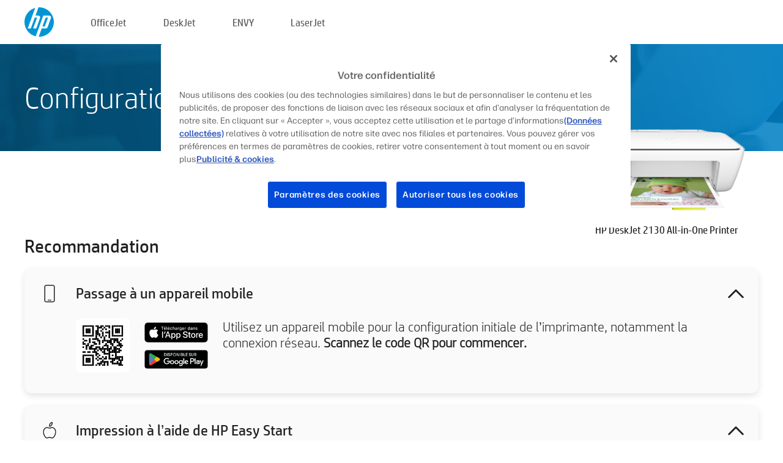

--- FILE ---
content_type: text/html;charset=UTF-8
request_url: https://123.hp.com/ch/fr/devices/dj2130;jsessionid=B72B2835FE93A7A44783930A4908160A;jsessionid=E6B0F514EC6F6F34F9BB8B7EC3188F31;jsessionid=E5D09628C9765B8FB2C9B56CBF8080B4;jsessionid=5ECDC2F5A45AB46CA5320B4D95E197B0;jsessionid=49DF0F1624C9DF153BCF5E64E3DE683B;jsessionid=7F1EF2EF6C1528F096BD107515AE674A;jsessionid=C4E40CE8AE7C5AFC9B91715A76C1421A;jsessionid=C19BA92F82A0F9FDD95DCFE76AF61DCA;jsessionid=3E59E6BD002DF9B7B9E7F26070F0F60B;jsessionid=4A2C1E792D94DF745FAFE2DD6BC5F6EE;jsessionid=92E3D090355CBC96E03FA2DA84788C6F;jsessionid=58458E741085908097AF56284F979CB9;jsessionid=C20914B2CB05F305CE238D1D7F26952A;jsessionid=72F26C432600F4D71D5DA007A9B6598B;jsessionid=29515CC6150C257F014BB3441D08ADBD;jsessionid=6AD4AF3B2A569092002E9E34571825A7
body_size: 8260
content:
<!doctype html>
<html
  country="CH" lang="fr" dir="ltr"
>
  <head>
    
    <meta content="IE=edge" http-equiv="X-UA-Compatible" />
    <meta content="hpi" name="company_code" />
    <meta content="IPG" name="bu" />
    <meta content="text/html; charset=UTF-8" http-equiv="Content-Type" />
    <!-- <meta content="Welcome to the simplest way to setup your printer from a computer or mobile device. Easily download software, connect to a network, and print across devices." name="description" /> -->
    <meta name="description" content="Bienvenue sur le site officiel HP® pour configurer votre imprimante.  Pour commencer à utiliser votre nouvelle imprimante, vous devez télécharger le logiciel.  Vous pourrez connecter l’imprimante à un réseau et imprimer sur différents périphériques." />
    <meta content="hpexpnontridion" name="hp_design_version" />
    <meta
      content="hp drivers, hp driver, hp downloads, hp download drivers, hp printer drivers, hp printers drivers, hp scanner drivers, hp printer driver, hp print drivers, hp printer drivers download"
      name="keywords"
    />
    <meta content="support.drivers" name="lifecycle" />
    <meta content="Solutions" name="page_content" />
    <meta content="follow, index" name="robots" />
    <meta content="Segment Neutral" name="segment" />
    <meta name="target_country" content="ch" />
    <meta content=" R11849 " name="web_section_id" />
    <meta content="True" name="HandheldFriendly" />
    <meta content="width=device-width, initial-scale=1.0" name="viewport" />

    <!-- CSS  -->
    <link media="screen" rel="stylesheet" href="/resources/assets/css/page/123fontstyles.css" />
    <link media="screen" rel="stylesheet" href="/resources/assets/dist/application.min.css" />
    <link rel="stylesheet" href="/resources/assets/css/vendor/jquery.typeahead.min.css" type="text/css" />

    <!--  JavaScript -->
    <script src="/resources/assets/js/vendor/jquery/jquery-3.7.1.min.js"></script>

    <script defer="defer" src="/resources/assets/js/vendor/jquery/can.jquery.min.js" type="text/javascript"></script>

    <script async src="//www.hp.com/cma/ng/lib/exceptions/privacy-banner.js"></script>
    <script defer="defer" src="/resources/assets/js/page/tooltipster.main.min.js" type="text/javascript"></script>
    <script
      defer="defer"
      src="/resources/assets/js/page/tooltipster.bundle.min.js"
      type="text/javascript"
    ></script>
    <script defer="defer" src="https://www8.hp.com/caas/header-footer/ch/fr/default/latest.r?contentType=js&amp;hide_country_selector=true" type="text/javascript"></script>
    <script defer="defer" src="/resources/assets/js/vendor/base.min.js" type="text/javascript"></script>
    <script defer="defer" src="/resources/assets/dist/application.min.js" type="text/javascript"></script>

    <script type="text/javascript">
      //UDL Analytics - GTM tag
      (function (w, d, s, l, i) {
        w[l] = w[l] || [];
        w[l].push({
          "gtm.start": new Date().getTime(),
          event: "gtm.js",
        });
        var f = d.getElementsByTagName(s)[0],
          j = d.createElement(s),
          dl = l != "dataLayer" ? "&amp;l=" + l : "";
        j.async = true;
        j.src = "https://www.googletagmanager.com/gtm.js?id=" + i + dl;
        f.parentNode.insertBefore(j, f);
      })(window, document, "script", "dataLayer", "GTM-MZXB4R4");
    </script>
  
    <title>123.hp.com - HP DeskJet 2130 All-in-One Printer HP Smart</title>
    <link rel="stylesheet" href="/resources/assets/css/page/flex-design.css" type="text/css" />
    <link rel="stylesheet" href="/resources/assets/css/page/desktop-hp+-windows.css" type="text/css" />
    <link rel="stylesheet" href="/resources/assets/css/page/swls-delay.css" type="text/css" />
    <link rel="stylesheet" href="/resources/assets/css/page/desktop-unified.css" type="text/css" />
    <script defer="defer" src="/resources/assets/js/page/common.js" type="text/javascript"></script>
    <script defer="defer" src="/resources/assets/js/page/flex-design.js" type="text/javascript"></script>
    <script
      defer="defer"
      src="/resources/assets/js/page/desktop-offline-driver.js"
      type="text/javascript"
    ></script>
    <script defer="defer" src="/resources/assets/js/page/desktop-hp+-windows.js" type="text/javascript"></script>
    <script defer="defer" src="/resources/assets/js/page/desktop-unified.js" type="text/javascript"></script>
    <script src="https://cdn.optimizely.com/js/11773710518.js"></script>
    <script type="text/javascript">
      /*<![CDATA[*/
      var printerTroubleshootUrl = "https:\/\/support.hp.com\/printer-setup";
      var printerVideoUrl = "https:\/\/support.hp.com";
      var airPrintSupportUrl = "https:\/\/support.hp.com\/document\/ish_1946968-1947068-16";
      var macVersionSupportUrl = "https:\/\/support.apple.com\/109033";
      var appStoreUrl = "macappstore:\/\/apps.apple.com\/us\/app\/hp-smart\/id1474276998?mt=12";
      var osType = "os x";
      var printerSetupUrl = "https:\/\/support.hp.com\/ch-fr\/printer-setup";
      var deviceId = "dj2130";
      var deviceName = "HP DeskJet 2130 All-in-One Printer";
      var goToHpUrl = "https:\/\/h20180.www2.hp.com\/apps\/Nav?h_product=known\u0026h_client=S-A-10020-1\u0026h_lang=fr\u0026h_cc=ch\u0026h_pagetype=s-002";
      var localePath = "\/ch\/fr";
      /*]]>*/
    </script>
    <script type="text/javascript">
      var pageName = "desktop-unified";
      if (deviceId !== "") {
        pageName = pageName + "_" + deviceId.toLowerCase();
      }

      dataLayer.push({
        event: "e_pageView",
        pageNameL5: pageName,
      });
    </script>
  </head>
  <body>
    <div
      class="header-123"
      id="header-123"
    >
      <div class="header-container">
        <div class="hp-logo">
          <a
            href="/ch/fr/"
            title="123.hp.com - Configuration de l’imprimante à partir du site officiel HP®"
          >
            <img alt="123.hp.com - Configuration de l’imprimante à partir du site officiel HP®" src="/resources/assets/img/hp-logo.svg" />
          </a>
        </div>
        <ul class="header-menu">
          <li>
            <a href="/ch/fr/printers/officejet"
              >OfficeJet</a
            >
          </li>
          <li>
            <a href="/ch/fr/printers/deskjet"
              >DeskJet</a
            >
          </li>
          <li>
            <a href="/ch/fr/printers/envy">ENVY</a>
          </li>
          <li>
            <a href="/ch/fr/printers/laserjet"
              >LaserJet</a
            >
          </li>
        </ul>
      </div>
    </div>
    <div>
      <input id="supportUrl" value="https://h20180.www2.hp.com/apps/Nav?h_product=7174551&amp;h_client=S-A-10020-1&amp;h_lang=fr&amp;h_cc=ch&amp;h_pagetype=s-002" type="hidden" />
      <input id="languageDirection" value="ltr" type="hidden" />
      <input id="lang" value="fr" type="hidden" />
      <input id="hpContact" value="" type="hidden" />
    </div>
    <div id="one23-overlay"></div>
    <main class="vertical">
      <div class="horizontal centered standard-bg">
        <div class="main-content horizontal grow space-between">
          <div class="page-header vertical centered">
            <div>Configuration de votre nouvelle imprimante HP</div>
          </div>
          
        </div>
      </div>
      <div class="hpplus-bg-white horizontal centered">
        <div class="main-content vertical">
          <div class="vertical side-images">
            <div class="printer-container">
              
              <img
                alt="printer"
                class="printer-image"
                src="/resources/printer_images/DJ2130/290x245.png"
              />
              <div class="printer-title">HP DeskJet 2130 All-in-One Printer</div>
            </div>
          </div>
          <div class="vertical ie-wrap-fix">
            <div class="install-list">
              <div class="list-header">Recommandation</div>
              
              
              <div class="list-item vertical" id="mobile-card">
                <div class="list-header arrow-header open">
                  <div class="list-header-left">
                    <div class="list-header-icon img-container icon-thin">
                      <img src="/resources/assets/img/mobile.svg" />
                    </div>
                    <div>Passage à un appareil mobile</div>
                  </div>
                  <div class="list-header-right">
                    <img src="/resources/assets/img/chevron_down_black.svg" />
                  </div>
                </div>
                <div class="list-content horizontal open">
                  <div class="horizontal">
                    <div class="bordered-qr-code img-container">
                      <img src="/resources/assets/img/123_qr_code.svg" />
                    </div>
                    <div class="vertical appstore-images space-around" id="app-store-images">
                      <img alt="Mac" id="macBadge" src="/resources/assets/img/app_store/ios/fr.svg" />
                      <img alt="Android" id="androidBadge" src="/resources/assets/img/app_store/android/fr.png" />
                    </div>
                  </div>
                  <div class="vertical ie-wrap-fix">
                    <div class="text-main">Utilisez un appareil mobile pour la configuration initiale de l’imprimante, notamment la connexion réseau. <b>Scannez le code QR pour commencer.</b></div>
                  </div>
                </div>
              </div>
              <div class="list-item vertical" id="easystart-card">
                <div class="list-header arrow-header open">
                  <div class="list-header-left">
                    <div class="list-header-icon img-container icon-thin">
                      <img src="/resources/assets/img/apple.svg" />
                    </div>
                    <div>Impression à l’aide de HP Easy Start</div>
                  </div>
                  <div class="list-header-right">
                    <img src="/resources/assets/img/chevron_down_black.svg" />
                  </div>
                </div>
                <div class="list-content vertical open">
                  <div>
                    <button
                      class="btn btn-blue"
                      id="easystart-download"
                    >Installation de HP Easy Start</button>
                  </div>
                  <div class="text-main">HP Easy Start connectera votre imprimante à un appareil, installera les pilotes d’impression et configurera les fonctions de numérisation (le cas échéant).</div>
                </div>
              </div>
              
            </div>
            <div class="support-list">
              <div class="support-item troubleshoot">
                <div class="support-header horizontal support-header-printer">
                  <div class="support-header-icon">
                    <img src="/resources/assets/img/support_icon_printer.svg" />
                  </div>
                  <div class="support-note">Vous avez besoin d’aide pour résoudre les problèmes lors de la configuration de l’imprimante?<br> <a id="printer-troubleshoot-url">Résoudre les problèmes de configuration</a></div>
                </div>
              </div>
              <div class="support-item video">
                <div class="support-header horizontal support-header-printer">
                  <div class="support-header-icon">
                    <img src="/resources/assets/img/support_icon_video.svg" />
                  </div>
                  <div class="support-note">Accédez à des informations supplémentaires et à des vidéos sur la configuration<br> <a id="printer-setup-url">Consulter l’assistance HP</a></div>
                </div>
              </div>
            </div>
          </div>
          <div id="country-selector-container">
      <div
        id="country-selector"
      >
        <i
          id="tooltip-image"
          class="sprite-sheet-flags sprite-flag sprite-flag-ch"
        ></i>
        <a class="tooltip country-tooltip" id="tooltip-text">Suisse</a>
        <div class="down-tooltip" id="country-selector-tooltip" style="left: 0px; bottom: 35px; display: none">
          <div id="supported-countries">
      <div>
        <div>
          <div class="country-selector-header">Sélectionnez votre emplacement/langue</div>
          <table class="country-selector-table">
            <!-- Row 1 -->
            <tr>
              <td id="country-item">
      <div>
        <i
          class="sprite-sheet-flags sprite-flag sprite-flag-au"
        ></i>
        <a
          href="/au/en/devices/dj2130;jsessionid=B72B2835FE93A7A44783930A4908160A;jsessionid=E6B0F514EC6F6F34F9BB8B7EC3188F31;jsessionid=E5D09628C9765B8FB2C9B56CBF8080B4;jsessionid=5ECDC2F5A45AB46CA5320B4D95E197B0;jsessionid=49DF0F1624C9DF153BCF5E64E3DE683B;jsessionid=7F1EF2EF6C1528F096BD107515AE674A;jsessionid=C4E40CE8AE7C5AFC9B91715A76C1421A;jsessionid=C19BA92F82A0F9FDD95DCFE76AF61DCA;jsessionid=3E59E6BD002DF9B7B9E7F26070F0F60B;jsessionid=4A2C1E792D94DF745FAFE2DD6BC5F6EE;jsessionid=92E3D090355CBC96E03FA2DA84788C6F;jsessionid=58458E741085908097AF56284F979CB9;jsessionid=C20914B2CB05F305CE238D1D7F26952A;jsessionid=72F26C432600F4D71D5DA007A9B6598B;jsessionid=29515CC6150C257F014BB3441D08ADBD;jsessionid=6AD4AF3B2A569092002E9E34571825A7"
          id="au_en"
        >Australia</a>
      </div>
    </td>
              <td id="country-item">
      <div>
        <i
          class="sprite-sheet-flags sprite-flag sprite-flag-in"
        ></i>
        <a
          href="/in/en/devices/dj2130;jsessionid=B72B2835FE93A7A44783930A4908160A;jsessionid=E6B0F514EC6F6F34F9BB8B7EC3188F31;jsessionid=E5D09628C9765B8FB2C9B56CBF8080B4;jsessionid=5ECDC2F5A45AB46CA5320B4D95E197B0;jsessionid=49DF0F1624C9DF153BCF5E64E3DE683B;jsessionid=7F1EF2EF6C1528F096BD107515AE674A;jsessionid=C4E40CE8AE7C5AFC9B91715A76C1421A;jsessionid=C19BA92F82A0F9FDD95DCFE76AF61DCA;jsessionid=3E59E6BD002DF9B7B9E7F26070F0F60B;jsessionid=4A2C1E792D94DF745FAFE2DD6BC5F6EE;jsessionid=92E3D090355CBC96E03FA2DA84788C6F;jsessionid=58458E741085908097AF56284F979CB9;jsessionid=C20914B2CB05F305CE238D1D7F26952A;jsessionid=72F26C432600F4D71D5DA007A9B6598B;jsessionid=29515CC6150C257F014BB3441D08ADBD;jsessionid=6AD4AF3B2A569092002E9E34571825A7"
          id="in_en"
        >India</a>
      </div>
    </td>
              <td id="country-item">
      <div>
        <i
          class="sprite-sheet-flags sprite-flag sprite-flag-pl"
        ></i>
        <a
          href="/pl/pl/devices/dj2130;jsessionid=B72B2835FE93A7A44783930A4908160A;jsessionid=E6B0F514EC6F6F34F9BB8B7EC3188F31;jsessionid=E5D09628C9765B8FB2C9B56CBF8080B4;jsessionid=5ECDC2F5A45AB46CA5320B4D95E197B0;jsessionid=49DF0F1624C9DF153BCF5E64E3DE683B;jsessionid=7F1EF2EF6C1528F096BD107515AE674A;jsessionid=C4E40CE8AE7C5AFC9B91715A76C1421A;jsessionid=C19BA92F82A0F9FDD95DCFE76AF61DCA;jsessionid=3E59E6BD002DF9B7B9E7F26070F0F60B;jsessionid=4A2C1E792D94DF745FAFE2DD6BC5F6EE;jsessionid=92E3D090355CBC96E03FA2DA84788C6F;jsessionid=58458E741085908097AF56284F979CB9;jsessionid=C20914B2CB05F305CE238D1D7F26952A;jsessionid=72F26C432600F4D71D5DA007A9B6598B;jsessionid=29515CC6150C257F014BB3441D08ADBD;jsessionid=6AD4AF3B2A569092002E9E34571825A7"
          id="pl_pl"
        >Polska</a>
      </div>
    </td>
              <td id="country-item">
      <div>
        <i
          class="sprite-sheet-flags sprite-flag sprite-flag-us"
        ></i>
        <a
          href="/us/en/devices/dj2130;jsessionid=B72B2835FE93A7A44783930A4908160A;jsessionid=E6B0F514EC6F6F34F9BB8B7EC3188F31;jsessionid=E5D09628C9765B8FB2C9B56CBF8080B4;jsessionid=5ECDC2F5A45AB46CA5320B4D95E197B0;jsessionid=49DF0F1624C9DF153BCF5E64E3DE683B;jsessionid=7F1EF2EF6C1528F096BD107515AE674A;jsessionid=C4E40CE8AE7C5AFC9B91715A76C1421A;jsessionid=C19BA92F82A0F9FDD95DCFE76AF61DCA;jsessionid=3E59E6BD002DF9B7B9E7F26070F0F60B;jsessionid=4A2C1E792D94DF745FAFE2DD6BC5F6EE;jsessionid=92E3D090355CBC96E03FA2DA84788C6F;jsessionid=58458E741085908097AF56284F979CB9;jsessionid=C20914B2CB05F305CE238D1D7F26952A;jsessionid=72F26C432600F4D71D5DA007A9B6598B;jsessionid=29515CC6150C257F014BB3441D08ADBD;jsessionid=6AD4AF3B2A569092002E9E34571825A7"
          id="us_en"
        >United States</a>
      </div>
    </td>
            </tr>

            <!-- Row 2 -->
            <tr>
              <td id="country-item">
      <div>
        <i
          class="sprite-sheet-flags sprite-flag sprite-flag-at"
        ></i>
        <a
          href="/at/de/devices/dj2130;jsessionid=B72B2835FE93A7A44783930A4908160A;jsessionid=E6B0F514EC6F6F34F9BB8B7EC3188F31;jsessionid=E5D09628C9765B8FB2C9B56CBF8080B4;jsessionid=5ECDC2F5A45AB46CA5320B4D95E197B0;jsessionid=49DF0F1624C9DF153BCF5E64E3DE683B;jsessionid=7F1EF2EF6C1528F096BD107515AE674A;jsessionid=C4E40CE8AE7C5AFC9B91715A76C1421A;jsessionid=C19BA92F82A0F9FDD95DCFE76AF61DCA;jsessionid=3E59E6BD002DF9B7B9E7F26070F0F60B;jsessionid=4A2C1E792D94DF745FAFE2DD6BC5F6EE;jsessionid=92E3D090355CBC96E03FA2DA84788C6F;jsessionid=58458E741085908097AF56284F979CB9;jsessionid=C20914B2CB05F305CE238D1D7F26952A;jsessionid=72F26C432600F4D71D5DA007A9B6598B;jsessionid=29515CC6150C257F014BB3441D08ADBD;jsessionid=6AD4AF3B2A569092002E9E34571825A7"
          id="at_de"
        >Austria</a>
      </div>
    </td>
              <td id="country-item">
      <div>
        <i
          class="sprite-sheet-flags sprite-flag sprite-flag-ie"
        ></i>
        <a
          href="/ie/en/devices/dj2130;jsessionid=B72B2835FE93A7A44783930A4908160A;jsessionid=E6B0F514EC6F6F34F9BB8B7EC3188F31;jsessionid=E5D09628C9765B8FB2C9B56CBF8080B4;jsessionid=5ECDC2F5A45AB46CA5320B4D95E197B0;jsessionid=49DF0F1624C9DF153BCF5E64E3DE683B;jsessionid=7F1EF2EF6C1528F096BD107515AE674A;jsessionid=C4E40CE8AE7C5AFC9B91715A76C1421A;jsessionid=C19BA92F82A0F9FDD95DCFE76AF61DCA;jsessionid=3E59E6BD002DF9B7B9E7F26070F0F60B;jsessionid=4A2C1E792D94DF745FAFE2DD6BC5F6EE;jsessionid=92E3D090355CBC96E03FA2DA84788C6F;jsessionid=58458E741085908097AF56284F979CB9;jsessionid=C20914B2CB05F305CE238D1D7F26952A;jsessionid=72F26C432600F4D71D5DA007A9B6598B;jsessionid=29515CC6150C257F014BB3441D08ADBD;jsessionid=6AD4AF3B2A569092002E9E34571825A7"
          id="ie_en"
        >Ireland</a>
      </div>
    </td>
              <td id="country-item">
      <div>
        <i
          class="sprite-sheet-flags sprite-flag sprite-flag-pt"
        ></i>
        <a
          href="/pt/pt/devices/dj2130;jsessionid=B72B2835FE93A7A44783930A4908160A;jsessionid=E6B0F514EC6F6F34F9BB8B7EC3188F31;jsessionid=E5D09628C9765B8FB2C9B56CBF8080B4;jsessionid=5ECDC2F5A45AB46CA5320B4D95E197B0;jsessionid=49DF0F1624C9DF153BCF5E64E3DE683B;jsessionid=7F1EF2EF6C1528F096BD107515AE674A;jsessionid=C4E40CE8AE7C5AFC9B91715A76C1421A;jsessionid=C19BA92F82A0F9FDD95DCFE76AF61DCA;jsessionid=3E59E6BD002DF9B7B9E7F26070F0F60B;jsessionid=4A2C1E792D94DF745FAFE2DD6BC5F6EE;jsessionid=92E3D090355CBC96E03FA2DA84788C6F;jsessionid=58458E741085908097AF56284F979CB9;jsessionid=C20914B2CB05F305CE238D1D7F26952A;jsessionid=72F26C432600F4D71D5DA007A9B6598B;jsessionid=29515CC6150C257F014BB3441D08ADBD;jsessionid=6AD4AF3B2A569092002E9E34571825A7"
          id="pt_pt"
        >Portugal</a>
      </div>
    </td>
              <td id="country-item">
      <div>
        <i
          class="sprite-sheet-flags sprite-flag sprite-flag-bg"
        ></i>
        <a
          href="/bg/bg/devices/dj2130;jsessionid=B72B2835FE93A7A44783930A4908160A;jsessionid=E6B0F514EC6F6F34F9BB8B7EC3188F31;jsessionid=E5D09628C9765B8FB2C9B56CBF8080B4;jsessionid=5ECDC2F5A45AB46CA5320B4D95E197B0;jsessionid=49DF0F1624C9DF153BCF5E64E3DE683B;jsessionid=7F1EF2EF6C1528F096BD107515AE674A;jsessionid=C4E40CE8AE7C5AFC9B91715A76C1421A;jsessionid=C19BA92F82A0F9FDD95DCFE76AF61DCA;jsessionid=3E59E6BD002DF9B7B9E7F26070F0F60B;jsessionid=4A2C1E792D94DF745FAFE2DD6BC5F6EE;jsessionid=92E3D090355CBC96E03FA2DA84788C6F;jsessionid=58458E741085908097AF56284F979CB9;jsessionid=C20914B2CB05F305CE238D1D7F26952A;jsessionid=72F26C432600F4D71D5DA007A9B6598B;jsessionid=29515CC6150C257F014BB3441D08ADBD;jsessionid=6AD4AF3B2A569092002E9E34571825A7"
          id="bg_bg"
        >България</a>
      </div>
    </td>
            </tr>

            <!-- Row 3 -->
            <tr>
              <td id="country-item">
      <div>
        <i
          class="sprite-sheet-flags sprite-flag sprite-flag-be"
        ></i>
        <a
          href="/be/nl/devices/dj2130;jsessionid=B72B2835FE93A7A44783930A4908160A;jsessionid=E6B0F514EC6F6F34F9BB8B7EC3188F31;jsessionid=E5D09628C9765B8FB2C9B56CBF8080B4;jsessionid=5ECDC2F5A45AB46CA5320B4D95E197B0;jsessionid=49DF0F1624C9DF153BCF5E64E3DE683B;jsessionid=7F1EF2EF6C1528F096BD107515AE674A;jsessionid=C4E40CE8AE7C5AFC9B91715A76C1421A;jsessionid=C19BA92F82A0F9FDD95DCFE76AF61DCA;jsessionid=3E59E6BD002DF9B7B9E7F26070F0F60B;jsessionid=4A2C1E792D94DF745FAFE2DD6BC5F6EE;jsessionid=92E3D090355CBC96E03FA2DA84788C6F;jsessionid=58458E741085908097AF56284F979CB9;jsessionid=C20914B2CB05F305CE238D1D7F26952A;jsessionid=72F26C432600F4D71D5DA007A9B6598B;jsessionid=29515CC6150C257F014BB3441D08ADBD;jsessionid=6AD4AF3B2A569092002E9E34571825A7"
          id="be_nl"
        >België</a>
      </div>
    </td>
              <td id="country-item">
      <div>
        <i
          class="sprite-sheet-flags sprite-flag sprite-flag-it"
        ></i>
        <a
          href="/it/it/devices/dj2130;jsessionid=B72B2835FE93A7A44783930A4908160A;jsessionid=E6B0F514EC6F6F34F9BB8B7EC3188F31;jsessionid=E5D09628C9765B8FB2C9B56CBF8080B4;jsessionid=5ECDC2F5A45AB46CA5320B4D95E197B0;jsessionid=49DF0F1624C9DF153BCF5E64E3DE683B;jsessionid=7F1EF2EF6C1528F096BD107515AE674A;jsessionid=C4E40CE8AE7C5AFC9B91715A76C1421A;jsessionid=C19BA92F82A0F9FDD95DCFE76AF61DCA;jsessionid=3E59E6BD002DF9B7B9E7F26070F0F60B;jsessionid=4A2C1E792D94DF745FAFE2DD6BC5F6EE;jsessionid=92E3D090355CBC96E03FA2DA84788C6F;jsessionid=58458E741085908097AF56284F979CB9;jsessionid=C20914B2CB05F305CE238D1D7F26952A;jsessionid=72F26C432600F4D71D5DA007A9B6598B;jsessionid=29515CC6150C257F014BB3441D08ADBD;jsessionid=6AD4AF3B2A569092002E9E34571825A7"
          id="it_it"
        >Italia</a>
      </div>
    </td>
              <td id="country-item">
      <div>
        <i
          class="sprite-sheet-flags sprite-flag sprite-flag-pr"
        ></i>
        <a
          href="/pr/en/devices/dj2130;jsessionid=B72B2835FE93A7A44783930A4908160A;jsessionid=E6B0F514EC6F6F34F9BB8B7EC3188F31;jsessionid=E5D09628C9765B8FB2C9B56CBF8080B4;jsessionid=5ECDC2F5A45AB46CA5320B4D95E197B0;jsessionid=49DF0F1624C9DF153BCF5E64E3DE683B;jsessionid=7F1EF2EF6C1528F096BD107515AE674A;jsessionid=C4E40CE8AE7C5AFC9B91715A76C1421A;jsessionid=C19BA92F82A0F9FDD95DCFE76AF61DCA;jsessionid=3E59E6BD002DF9B7B9E7F26070F0F60B;jsessionid=4A2C1E792D94DF745FAFE2DD6BC5F6EE;jsessionid=92E3D090355CBC96E03FA2DA84788C6F;jsessionid=58458E741085908097AF56284F979CB9;jsessionid=C20914B2CB05F305CE238D1D7F26952A;jsessionid=72F26C432600F4D71D5DA007A9B6598B;jsessionid=29515CC6150C257F014BB3441D08ADBD;jsessionid=6AD4AF3B2A569092002E9E34571825A7"
          id="pr_en"
        >Puerto Rico</a>
      </div>
    </td>
              <td id="country-item">
      <div>
        <i
          class="sprite-sheet-flags sprite-flag sprite-flag-gr"
        ></i>
        <a
          href="/gr/el/devices/dj2130;jsessionid=B72B2835FE93A7A44783930A4908160A;jsessionid=E6B0F514EC6F6F34F9BB8B7EC3188F31;jsessionid=E5D09628C9765B8FB2C9B56CBF8080B4;jsessionid=5ECDC2F5A45AB46CA5320B4D95E197B0;jsessionid=49DF0F1624C9DF153BCF5E64E3DE683B;jsessionid=7F1EF2EF6C1528F096BD107515AE674A;jsessionid=C4E40CE8AE7C5AFC9B91715A76C1421A;jsessionid=C19BA92F82A0F9FDD95DCFE76AF61DCA;jsessionid=3E59E6BD002DF9B7B9E7F26070F0F60B;jsessionid=4A2C1E792D94DF745FAFE2DD6BC5F6EE;jsessionid=92E3D090355CBC96E03FA2DA84788C6F;jsessionid=58458E741085908097AF56284F979CB9;jsessionid=C20914B2CB05F305CE238D1D7F26952A;jsessionid=72F26C432600F4D71D5DA007A9B6598B;jsessionid=29515CC6150C257F014BB3441D08ADBD;jsessionid=6AD4AF3B2A569092002E9E34571825A7"
          id="gr_el"
        >Ελλάδα</a>
      </div>
    </td>
            </tr>

            <!-- Row 4 -->
            <tr>
              <td id="country-item">
      <div>
        <i
          class="sprite-sheet-flags sprite-flag sprite-flag-be"
        ></i>
        <a
          href="/be/fr/devices/dj2130;jsessionid=B72B2835FE93A7A44783930A4908160A;jsessionid=E6B0F514EC6F6F34F9BB8B7EC3188F31;jsessionid=E5D09628C9765B8FB2C9B56CBF8080B4;jsessionid=5ECDC2F5A45AB46CA5320B4D95E197B0;jsessionid=49DF0F1624C9DF153BCF5E64E3DE683B;jsessionid=7F1EF2EF6C1528F096BD107515AE674A;jsessionid=C4E40CE8AE7C5AFC9B91715A76C1421A;jsessionid=C19BA92F82A0F9FDD95DCFE76AF61DCA;jsessionid=3E59E6BD002DF9B7B9E7F26070F0F60B;jsessionid=4A2C1E792D94DF745FAFE2DD6BC5F6EE;jsessionid=92E3D090355CBC96E03FA2DA84788C6F;jsessionid=58458E741085908097AF56284F979CB9;jsessionid=C20914B2CB05F305CE238D1D7F26952A;jsessionid=72F26C432600F4D71D5DA007A9B6598B;jsessionid=29515CC6150C257F014BB3441D08ADBD;jsessionid=6AD4AF3B2A569092002E9E34571825A7"
          id="be_fr"
        >Belgique</a>
      </div>
    </td>
              <td id="country-item">
      <div>
        <i
          class="sprite-sheet-flags sprite-flag sprite-flag-lv"
        ></i>
        <a
          href="/lv/lv/devices/dj2130;jsessionid=B72B2835FE93A7A44783930A4908160A;jsessionid=E6B0F514EC6F6F34F9BB8B7EC3188F31;jsessionid=E5D09628C9765B8FB2C9B56CBF8080B4;jsessionid=5ECDC2F5A45AB46CA5320B4D95E197B0;jsessionid=49DF0F1624C9DF153BCF5E64E3DE683B;jsessionid=7F1EF2EF6C1528F096BD107515AE674A;jsessionid=C4E40CE8AE7C5AFC9B91715A76C1421A;jsessionid=C19BA92F82A0F9FDD95DCFE76AF61DCA;jsessionid=3E59E6BD002DF9B7B9E7F26070F0F60B;jsessionid=4A2C1E792D94DF745FAFE2DD6BC5F6EE;jsessionid=92E3D090355CBC96E03FA2DA84788C6F;jsessionid=58458E741085908097AF56284F979CB9;jsessionid=C20914B2CB05F305CE238D1D7F26952A;jsessionid=72F26C432600F4D71D5DA007A9B6598B;jsessionid=29515CC6150C257F014BB3441D08ADBD;jsessionid=6AD4AF3B2A569092002E9E34571825A7"
          id="lv_lv"
        >Latvija</a>
      </div>
    </td>
              <td id="country-item">
      <div>
        <i
          class="sprite-sheet-flags sprite-flag sprite-flag-ro"
        ></i>
        <a
          href="/ro/ro/devices/dj2130;jsessionid=B72B2835FE93A7A44783930A4908160A;jsessionid=E6B0F514EC6F6F34F9BB8B7EC3188F31;jsessionid=E5D09628C9765B8FB2C9B56CBF8080B4;jsessionid=5ECDC2F5A45AB46CA5320B4D95E197B0;jsessionid=49DF0F1624C9DF153BCF5E64E3DE683B;jsessionid=7F1EF2EF6C1528F096BD107515AE674A;jsessionid=C4E40CE8AE7C5AFC9B91715A76C1421A;jsessionid=C19BA92F82A0F9FDD95DCFE76AF61DCA;jsessionid=3E59E6BD002DF9B7B9E7F26070F0F60B;jsessionid=4A2C1E792D94DF745FAFE2DD6BC5F6EE;jsessionid=92E3D090355CBC96E03FA2DA84788C6F;jsessionid=58458E741085908097AF56284F979CB9;jsessionid=C20914B2CB05F305CE238D1D7F26952A;jsessionid=72F26C432600F4D71D5DA007A9B6598B;jsessionid=29515CC6150C257F014BB3441D08ADBD;jsessionid=6AD4AF3B2A569092002E9E34571825A7"
          id="ro_ro"
        >România</a>
      </div>
    </td>
              <td id="country-item">
      <div>
        <i
          class="sprite-sheet-flags sprite-flag sprite-flag-cy"
        ></i>
        <a
          href="/cy/el/devices/dj2130;jsessionid=B72B2835FE93A7A44783930A4908160A;jsessionid=E6B0F514EC6F6F34F9BB8B7EC3188F31;jsessionid=E5D09628C9765B8FB2C9B56CBF8080B4;jsessionid=5ECDC2F5A45AB46CA5320B4D95E197B0;jsessionid=49DF0F1624C9DF153BCF5E64E3DE683B;jsessionid=7F1EF2EF6C1528F096BD107515AE674A;jsessionid=C4E40CE8AE7C5AFC9B91715A76C1421A;jsessionid=C19BA92F82A0F9FDD95DCFE76AF61DCA;jsessionid=3E59E6BD002DF9B7B9E7F26070F0F60B;jsessionid=4A2C1E792D94DF745FAFE2DD6BC5F6EE;jsessionid=92E3D090355CBC96E03FA2DA84788C6F;jsessionid=58458E741085908097AF56284F979CB9;jsessionid=C20914B2CB05F305CE238D1D7F26952A;jsessionid=72F26C432600F4D71D5DA007A9B6598B;jsessionid=29515CC6150C257F014BB3441D08ADBD;jsessionid=6AD4AF3B2A569092002E9E34571825A7"
          id="cy_el"
        >Κύπρος</a>
      </div>
    </td>
            </tr>

            <!-- Row 5 -->
            <tr>
              <td id="country-item">
      <div>
        <i
          class="sprite-sheet-flags sprite-flag sprite-flag-br"
        ></i>
        <a
          href="/br/pt/devices/dj2130;jsessionid=B72B2835FE93A7A44783930A4908160A;jsessionid=E6B0F514EC6F6F34F9BB8B7EC3188F31;jsessionid=E5D09628C9765B8FB2C9B56CBF8080B4;jsessionid=5ECDC2F5A45AB46CA5320B4D95E197B0;jsessionid=49DF0F1624C9DF153BCF5E64E3DE683B;jsessionid=7F1EF2EF6C1528F096BD107515AE674A;jsessionid=C4E40CE8AE7C5AFC9B91715A76C1421A;jsessionid=C19BA92F82A0F9FDD95DCFE76AF61DCA;jsessionid=3E59E6BD002DF9B7B9E7F26070F0F60B;jsessionid=4A2C1E792D94DF745FAFE2DD6BC5F6EE;jsessionid=92E3D090355CBC96E03FA2DA84788C6F;jsessionid=58458E741085908097AF56284F979CB9;jsessionid=C20914B2CB05F305CE238D1D7F26952A;jsessionid=72F26C432600F4D71D5DA007A9B6598B;jsessionid=29515CC6150C257F014BB3441D08ADBD;jsessionid=6AD4AF3B2A569092002E9E34571825A7"
          id="br_pt"
        >Brasil</a>
      </div>
    </td>
              <td id="country-item">
      <div>
        <i
          class="sprite-sheet-flags sprite-flag sprite-flag-lt"
        ></i>
        <a
          href="/lt/lt/devices/dj2130;jsessionid=B72B2835FE93A7A44783930A4908160A;jsessionid=E6B0F514EC6F6F34F9BB8B7EC3188F31;jsessionid=E5D09628C9765B8FB2C9B56CBF8080B4;jsessionid=5ECDC2F5A45AB46CA5320B4D95E197B0;jsessionid=49DF0F1624C9DF153BCF5E64E3DE683B;jsessionid=7F1EF2EF6C1528F096BD107515AE674A;jsessionid=C4E40CE8AE7C5AFC9B91715A76C1421A;jsessionid=C19BA92F82A0F9FDD95DCFE76AF61DCA;jsessionid=3E59E6BD002DF9B7B9E7F26070F0F60B;jsessionid=4A2C1E792D94DF745FAFE2DD6BC5F6EE;jsessionid=92E3D090355CBC96E03FA2DA84788C6F;jsessionid=58458E741085908097AF56284F979CB9;jsessionid=C20914B2CB05F305CE238D1D7F26952A;jsessionid=72F26C432600F4D71D5DA007A9B6598B;jsessionid=29515CC6150C257F014BB3441D08ADBD;jsessionid=6AD4AF3B2A569092002E9E34571825A7"
          id="lt_lt"
        >Lietuva</a>
      </div>
    </td>
              <td id="country-item">
      <div>
        <i
          class="sprite-sheet-flags sprite-flag sprite-flag-ch"
        ></i>
        <a
          href="/ch/de/devices/dj2130;jsessionid=B72B2835FE93A7A44783930A4908160A;jsessionid=E6B0F514EC6F6F34F9BB8B7EC3188F31;jsessionid=E5D09628C9765B8FB2C9B56CBF8080B4;jsessionid=5ECDC2F5A45AB46CA5320B4D95E197B0;jsessionid=49DF0F1624C9DF153BCF5E64E3DE683B;jsessionid=7F1EF2EF6C1528F096BD107515AE674A;jsessionid=C4E40CE8AE7C5AFC9B91715A76C1421A;jsessionid=C19BA92F82A0F9FDD95DCFE76AF61DCA;jsessionid=3E59E6BD002DF9B7B9E7F26070F0F60B;jsessionid=4A2C1E792D94DF745FAFE2DD6BC5F6EE;jsessionid=92E3D090355CBC96E03FA2DA84788C6F;jsessionid=58458E741085908097AF56284F979CB9;jsessionid=C20914B2CB05F305CE238D1D7F26952A;jsessionid=72F26C432600F4D71D5DA007A9B6598B;jsessionid=29515CC6150C257F014BB3441D08ADBD;jsessionid=6AD4AF3B2A569092002E9E34571825A7"
          id="ch_de"
        >Schweiz</a>
      </div>
    </td>
              <td id="country-item">
      <div>
        <i
          class="sprite-sheet-flags sprite-flag sprite-flag-ru"
        ></i>
        <a
          href="/ru/ru/devices/dj2130;jsessionid=B72B2835FE93A7A44783930A4908160A;jsessionid=E6B0F514EC6F6F34F9BB8B7EC3188F31;jsessionid=E5D09628C9765B8FB2C9B56CBF8080B4;jsessionid=5ECDC2F5A45AB46CA5320B4D95E197B0;jsessionid=49DF0F1624C9DF153BCF5E64E3DE683B;jsessionid=7F1EF2EF6C1528F096BD107515AE674A;jsessionid=C4E40CE8AE7C5AFC9B91715A76C1421A;jsessionid=C19BA92F82A0F9FDD95DCFE76AF61DCA;jsessionid=3E59E6BD002DF9B7B9E7F26070F0F60B;jsessionid=4A2C1E792D94DF745FAFE2DD6BC5F6EE;jsessionid=92E3D090355CBC96E03FA2DA84788C6F;jsessionid=58458E741085908097AF56284F979CB9;jsessionid=C20914B2CB05F305CE238D1D7F26952A;jsessionid=72F26C432600F4D71D5DA007A9B6598B;jsessionid=29515CC6150C257F014BB3441D08ADBD;jsessionid=6AD4AF3B2A569092002E9E34571825A7"
          id="ru_ru"
        >Россия</a>
      </div>
    </td>
            </tr>

            <!-- Row 6 -->
            <tr>
              <td id="country-item">
      <div>
        <i
          class="sprite-sheet-flags sprite-flag sprite-flag-ca"
        ></i>
        <a
          href="/ca/en/devices/dj2130;jsessionid=B72B2835FE93A7A44783930A4908160A;jsessionid=E6B0F514EC6F6F34F9BB8B7EC3188F31;jsessionid=E5D09628C9765B8FB2C9B56CBF8080B4;jsessionid=5ECDC2F5A45AB46CA5320B4D95E197B0;jsessionid=49DF0F1624C9DF153BCF5E64E3DE683B;jsessionid=7F1EF2EF6C1528F096BD107515AE674A;jsessionid=C4E40CE8AE7C5AFC9B91715A76C1421A;jsessionid=C19BA92F82A0F9FDD95DCFE76AF61DCA;jsessionid=3E59E6BD002DF9B7B9E7F26070F0F60B;jsessionid=4A2C1E792D94DF745FAFE2DD6BC5F6EE;jsessionid=92E3D090355CBC96E03FA2DA84788C6F;jsessionid=58458E741085908097AF56284F979CB9;jsessionid=C20914B2CB05F305CE238D1D7F26952A;jsessionid=72F26C432600F4D71D5DA007A9B6598B;jsessionid=29515CC6150C257F014BB3441D08ADBD;jsessionid=6AD4AF3B2A569092002E9E34571825A7"
          id="ca_en"
        >Canada</a>
      </div>
    </td>
              <td id="country-item">
      <div>
        <i
          class="sprite-sheet-flags sprite-flag sprite-flag-lu"
        ></i>
        <a
          href="/lu/fr/devices/dj2130;jsessionid=B72B2835FE93A7A44783930A4908160A;jsessionid=E6B0F514EC6F6F34F9BB8B7EC3188F31;jsessionid=E5D09628C9765B8FB2C9B56CBF8080B4;jsessionid=5ECDC2F5A45AB46CA5320B4D95E197B0;jsessionid=49DF0F1624C9DF153BCF5E64E3DE683B;jsessionid=7F1EF2EF6C1528F096BD107515AE674A;jsessionid=C4E40CE8AE7C5AFC9B91715A76C1421A;jsessionid=C19BA92F82A0F9FDD95DCFE76AF61DCA;jsessionid=3E59E6BD002DF9B7B9E7F26070F0F60B;jsessionid=4A2C1E792D94DF745FAFE2DD6BC5F6EE;jsessionid=92E3D090355CBC96E03FA2DA84788C6F;jsessionid=58458E741085908097AF56284F979CB9;jsessionid=C20914B2CB05F305CE238D1D7F26952A;jsessionid=72F26C432600F4D71D5DA007A9B6598B;jsessionid=29515CC6150C257F014BB3441D08ADBD;jsessionid=6AD4AF3B2A569092002E9E34571825A7"
          id="lu_fr"
        >Luxembourg</a>
      </div>
    </td>
              <td id="country-item">
      <div>
        <i
          class="sprite-sheet-flags sprite-flag sprite-flag-si"
        ></i>
        <a
          href="/si/sl/devices/dj2130;jsessionid=B72B2835FE93A7A44783930A4908160A;jsessionid=E6B0F514EC6F6F34F9BB8B7EC3188F31;jsessionid=E5D09628C9765B8FB2C9B56CBF8080B4;jsessionid=5ECDC2F5A45AB46CA5320B4D95E197B0;jsessionid=49DF0F1624C9DF153BCF5E64E3DE683B;jsessionid=7F1EF2EF6C1528F096BD107515AE674A;jsessionid=C4E40CE8AE7C5AFC9B91715A76C1421A;jsessionid=C19BA92F82A0F9FDD95DCFE76AF61DCA;jsessionid=3E59E6BD002DF9B7B9E7F26070F0F60B;jsessionid=4A2C1E792D94DF745FAFE2DD6BC5F6EE;jsessionid=92E3D090355CBC96E03FA2DA84788C6F;jsessionid=58458E741085908097AF56284F979CB9;jsessionid=C20914B2CB05F305CE238D1D7F26952A;jsessionid=72F26C432600F4D71D5DA007A9B6598B;jsessionid=29515CC6150C257F014BB3441D08ADBD;jsessionid=6AD4AF3B2A569092002E9E34571825A7"
          id="si_sl"
        >Slovenija</a>
      </div>
    </td>
              <td id="country-item">
      <div>
        <i
          class="sprite-sheet-flags sprite-flag sprite-flag-il"
        ></i>
        <a
          href="/il/he/devices/dj2130;jsessionid=B72B2835FE93A7A44783930A4908160A;jsessionid=E6B0F514EC6F6F34F9BB8B7EC3188F31;jsessionid=E5D09628C9765B8FB2C9B56CBF8080B4;jsessionid=5ECDC2F5A45AB46CA5320B4D95E197B0;jsessionid=49DF0F1624C9DF153BCF5E64E3DE683B;jsessionid=7F1EF2EF6C1528F096BD107515AE674A;jsessionid=C4E40CE8AE7C5AFC9B91715A76C1421A;jsessionid=C19BA92F82A0F9FDD95DCFE76AF61DCA;jsessionid=3E59E6BD002DF9B7B9E7F26070F0F60B;jsessionid=4A2C1E792D94DF745FAFE2DD6BC5F6EE;jsessionid=92E3D090355CBC96E03FA2DA84788C6F;jsessionid=58458E741085908097AF56284F979CB9;jsessionid=C20914B2CB05F305CE238D1D7F26952A;jsessionid=72F26C432600F4D71D5DA007A9B6598B;jsessionid=29515CC6150C257F014BB3441D08ADBD;jsessionid=6AD4AF3B2A569092002E9E34571825A7"
          id="il_he"
        >עברית</a>
      </div>
    </td>
            </tr>

            <!-- Row 7 -->
            <tr>
              <td id="country-item">
      <div>
        <i
          class="sprite-sheet-flags sprite-flag sprite-flag-ca"
        ></i>
        <a
          href="/ca/fr/devices/dj2130;jsessionid=B72B2835FE93A7A44783930A4908160A;jsessionid=E6B0F514EC6F6F34F9BB8B7EC3188F31;jsessionid=E5D09628C9765B8FB2C9B56CBF8080B4;jsessionid=5ECDC2F5A45AB46CA5320B4D95E197B0;jsessionid=49DF0F1624C9DF153BCF5E64E3DE683B;jsessionid=7F1EF2EF6C1528F096BD107515AE674A;jsessionid=C4E40CE8AE7C5AFC9B91715A76C1421A;jsessionid=C19BA92F82A0F9FDD95DCFE76AF61DCA;jsessionid=3E59E6BD002DF9B7B9E7F26070F0F60B;jsessionid=4A2C1E792D94DF745FAFE2DD6BC5F6EE;jsessionid=92E3D090355CBC96E03FA2DA84788C6F;jsessionid=58458E741085908097AF56284F979CB9;jsessionid=C20914B2CB05F305CE238D1D7F26952A;jsessionid=72F26C432600F4D71D5DA007A9B6598B;jsessionid=29515CC6150C257F014BB3441D08ADBD;jsessionid=6AD4AF3B2A569092002E9E34571825A7"
          id="ca_fr"
        >Canada - Français</a>
      </div>
    </td>
              <td id="country-item">
      <div>
        <i
          class="sprite-sheet-flags sprite-flag sprite-flag-hu"
        ></i>
        <a
          href="/hu/hu/devices/dj2130;jsessionid=B72B2835FE93A7A44783930A4908160A;jsessionid=E6B0F514EC6F6F34F9BB8B7EC3188F31;jsessionid=E5D09628C9765B8FB2C9B56CBF8080B4;jsessionid=5ECDC2F5A45AB46CA5320B4D95E197B0;jsessionid=49DF0F1624C9DF153BCF5E64E3DE683B;jsessionid=7F1EF2EF6C1528F096BD107515AE674A;jsessionid=C4E40CE8AE7C5AFC9B91715A76C1421A;jsessionid=C19BA92F82A0F9FDD95DCFE76AF61DCA;jsessionid=3E59E6BD002DF9B7B9E7F26070F0F60B;jsessionid=4A2C1E792D94DF745FAFE2DD6BC5F6EE;jsessionid=92E3D090355CBC96E03FA2DA84788C6F;jsessionid=58458E741085908097AF56284F979CB9;jsessionid=C20914B2CB05F305CE238D1D7F26952A;jsessionid=72F26C432600F4D71D5DA007A9B6598B;jsessionid=29515CC6150C257F014BB3441D08ADBD;jsessionid=6AD4AF3B2A569092002E9E34571825A7"
          id="hu_hu"
        >Magyarország</a>
      </div>
    </td>
              <td id="country-item">
      <div>
        <i
          class="sprite-sheet-flags sprite-flag sprite-flag-sk"
        ></i>
        <a
          href="/sk/sk/devices/dj2130;jsessionid=B72B2835FE93A7A44783930A4908160A;jsessionid=E6B0F514EC6F6F34F9BB8B7EC3188F31;jsessionid=E5D09628C9765B8FB2C9B56CBF8080B4;jsessionid=5ECDC2F5A45AB46CA5320B4D95E197B0;jsessionid=49DF0F1624C9DF153BCF5E64E3DE683B;jsessionid=7F1EF2EF6C1528F096BD107515AE674A;jsessionid=C4E40CE8AE7C5AFC9B91715A76C1421A;jsessionid=C19BA92F82A0F9FDD95DCFE76AF61DCA;jsessionid=3E59E6BD002DF9B7B9E7F26070F0F60B;jsessionid=4A2C1E792D94DF745FAFE2DD6BC5F6EE;jsessionid=92E3D090355CBC96E03FA2DA84788C6F;jsessionid=58458E741085908097AF56284F979CB9;jsessionid=C20914B2CB05F305CE238D1D7F26952A;jsessionid=72F26C432600F4D71D5DA007A9B6598B;jsessionid=29515CC6150C257F014BB3441D08ADBD;jsessionid=6AD4AF3B2A569092002E9E34571825A7"
          id="sk_sk"
        >Slovensko</a>
      </div>
    </td>
              <td id="country-item">
      <div>
        <i
          class="sprite-sheet-flags sprite-flag sprite-flag-ae"
        ></i>
        <a
          href="/ae/ar/devices/dj2130;jsessionid=B72B2835FE93A7A44783930A4908160A;jsessionid=E6B0F514EC6F6F34F9BB8B7EC3188F31;jsessionid=E5D09628C9765B8FB2C9B56CBF8080B4;jsessionid=5ECDC2F5A45AB46CA5320B4D95E197B0;jsessionid=49DF0F1624C9DF153BCF5E64E3DE683B;jsessionid=7F1EF2EF6C1528F096BD107515AE674A;jsessionid=C4E40CE8AE7C5AFC9B91715A76C1421A;jsessionid=C19BA92F82A0F9FDD95DCFE76AF61DCA;jsessionid=3E59E6BD002DF9B7B9E7F26070F0F60B;jsessionid=4A2C1E792D94DF745FAFE2DD6BC5F6EE;jsessionid=92E3D090355CBC96E03FA2DA84788C6F;jsessionid=58458E741085908097AF56284F979CB9;jsessionid=C20914B2CB05F305CE238D1D7F26952A;jsessionid=72F26C432600F4D71D5DA007A9B6598B;jsessionid=29515CC6150C257F014BB3441D08ADBD;jsessionid=6AD4AF3B2A569092002E9E34571825A7"
          id="ae_ar"
        >الشرق الأوسط</a>
      </div>
    </td>
            </tr>

            <!-- Row 8 -->
            <tr>
              <td id="country-item">
      <div>
        <i
          class="sprite-sheet-flags sprite-flag sprite-flag-cz"
        ></i>
        <a
          href="/cz/cs/devices/dj2130;jsessionid=B72B2835FE93A7A44783930A4908160A;jsessionid=E6B0F514EC6F6F34F9BB8B7EC3188F31;jsessionid=E5D09628C9765B8FB2C9B56CBF8080B4;jsessionid=5ECDC2F5A45AB46CA5320B4D95E197B0;jsessionid=49DF0F1624C9DF153BCF5E64E3DE683B;jsessionid=7F1EF2EF6C1528F096BD107515AE674A;jsessionid=C4E40CE8AE7C5AFC9B91715A76C1421A;jsessionid=C19BA92F82A0F9FDD95DCFE76AF61DCA;jsessionid=3E59E6BD002DF9B7B9E7F26070F0F60B;jsessionid=4A2C1E792D94DF745FAFE2DD6BC5F6EE;jsessionid=92E3D090355CBC96E03FA2DA84788C6F;jsessionid=58458E741085908097AF56284F979CB9;jsessionid=C20914B2CB05F305CE238D1D7F26952A;jsessionid=72F26C432600F4D71D5DA007A9B6598B;jsessionid=29515CC6150C257F014BB3441D08ADBD;jsessionid=6AD4AF3B2A569092002E9E34571825A7"
          id="cz_cs"
        >Česká republika</a>
      </div>
    </td>
              <td id="country-item">
      <div>
        <i
          class="sprite-sheet-flags sprite-flag sprite-flag-mt"
        ></i>
        <a
          href="/mt/en/devices/dj2130;jsessionid=B72B2835FE93A7A44783930A4908160A;jsessionid=E6B0F514EC6F6F34F9BB8B7EC3188F31;jsessionid=E5D09628C9765B8FB2C9B56CBF8080B4;jsessionid=5ECDC2F5A45AB46CA5320B4D95E197B0;jsessionid=49DF0F1624C9DF153BCF5E64E3DE683B;jsessionid=7F1EF2EF6C1528F096BD107515AE674A;jsessionid=C4E40CE8AE7C5AFC9B91715A76C1421A;jsessionid=C19BA92F82A0F9FDD95DCFE76AF61DCA;jsessionid=3E59E6BD002DF9B7B9E7F26070F0F60B;jsessionid=4A2C1E792D94DF745FAFE2DD6BC5F6EE;jsessionid=92E3D090355CBC96E03FA2DA84788C6F;jsessionid=58458E741085908097AF56284F979CB9;jsessionid=C20914B2CB05F305CE238D1D7F26952A;jsessionid=72F26C432600F4D71D5DA007A9B6598B;jsessionid=29515CC6150C257F014BB3441D08ADBD;jsessionid=6AD4AF3B2A569092002E9E34571825A7"
          id="mt_en"
        >Malta</a>
      </div>
    </td>
              <td id="country-item">
      <div>
        <i
          class="sprite-sheet-flags sprite-flag sprite-flag-ch"
        ></i>
        <a
          href="/ch/fr/devices/dj2130;jsessionid=B72B2835FE93A7A44783930A4908160A;jsessionid=E6B0F514EC6F6F34F9BB8B7EC3188F31;jsessionid=E5D09628C9765B8FB2C9B56CBF8080B4;jsessionid=5ECDC2F5A45AB46CA5320B4D95E197B0;jsessionid=49DF0F1624C9DF153BCF5E64E3DE683B;jsessionid=7F1EF2EF6C1528F096BD107515AE674A;jsessionid=C4E40CE8AE7C5AFC9B91715A76C1421A;jsessionid=C19BA92F82A0F9FDD95DCFE76AF61DCA;jsessionid=3E59E6BD002DF9B7B9E7F26070F0F60B;jsessionid=4A2C1E792D94DF745FAFE2DD6BC5F6EE;jsessionid=92E3D090355CBC96E03FA2DA84788C6F;jsessionid=58458E741085908097AF56284F979CB9;jsessionid=C20914B2CB05F305CE238D1D7F26952A;jsessionid=72F26C432600F4D71D5DA007A9B6598B;jsessionid=29515CC6150C257F014BB3441D08ADBD;jsessionid=6AD4AF3B2A569092002E9E34571825A7"
          id="ch_fr"
        >Suisse</a>
      </div>
    </td>
              <td id="country-item">
      <div>
        <i
          class="sprite-sheet-flags sprite-flag sprite-flag-sa"
        ></i>
        <a
          href="/sa/ar/devices/dj2130;jsessionid=B72B2835FE93A7A44783930A4908160A;jsessionid=E6B0F514EC6F6F34F9BB8B7EC3188F31;jsessionid=E5D09628C9765B8FB2C9B56CBF8080B4;jsessionid=5ECDC2F5A45AB46CA5320B4D95E197B0;jsessionid=49DF0F1624C9DF153BCF5E64E3DE683B;jsessionid=7F1EF2EF6C1528F096BD107515AE674A;jsessionid=C4E40CE8AE7C5AFC9B91715A76C1421A;jsessionid=C19BA92F82A0F9FDD95DCFE76AF61DCA;jsessionid=3E59E6BD002DF9B7B9E7F26070F0F60B;jsessionid=4A2C1E792D94DF745FAFE2DD6BC5F6EE;jsessionid=92E3D090355CBC96E03FA2DA84788C6F;jsessionid=58458E741085908097AF56284F979CB9;jsessionid=C20914B2CB05F305CE238D1D7F26952A;jsessionid=72F26C432600F4D71D5DA007A9B6598B;jsessionid=29515CC6150C257F014BB3441D08ADBD;jsessionid=6AD4AF3B2A569092002E9E34571825A7"
          id="sa_ar"
        >المملكة العربية السعودية</a>
      </div>
    </td>
            </tr>

            <!-- Row 9 -->
            <tr>
              <td id="country-item">
      <div>
        <i
          class="sprite-sheet-flags sprite-flag sprite-flag-dk"
        ></i>
        <a
          href="/dk/da/devices/dj2130;jsessionid=B72B2835FE93A7A44783930A4908160A;jsessionid=E6B0F514EC6F6F34F9BB8B7EC3188F31;jsessionid=E5D09628C9765B8FB2C9B56CBF8080B4;jsessionid=5ECDC2F5A45AB46CA5320B4D95E197B0;jsessionid=49DF0F1624C9DF153BCF5E64E3DE683B;jsessionid=7F1EF2EF6C1528F096BD107515AE674A;jsessionid=C4E40CE8AE7C5AFC9B91715A76C1421A;jsessionid=C19BA92F82A0F9FDD95DCFE76AF61DCA;jsessionid=3E59E6BD002DF9B7B9E7F26070F0F60B;jsessionid=4A2C1E792D94DF745FAFE2DD6BC5F6EE;jsessionid=92E3D090355CBC96E03FA2DA84788C6F;jsessionid=58458E741085908097AF56284F979CB9;jsessionid=C20914B2CB05F305CE238D1D7F26952A;jsessionid=72F26C432600F4D71D5DA007A9B6598B;jsessionid=29515CC6150C257F014BB3441D08ADBD;jsessionid=6AD4AF3B2A569092002E9E34571825A7"
          id="dk_da"
        >Danmark</a>
      </div>
    </td>
              <td id="country-item">
      <div>
        <i
          class="sprite-sheet-flags sprite-flag sprite-flag-mx"
        ></i>
        <a
          href="/mx/es/devices/dj2130;jsessionid=B72B2835FE93A7A44783930A4908160A;jsessionid=E6B0F514EC6F6F34F9BB8B7EC3188F31;jsessionid=E5D09628C9765B8FB2C9B56CBF8080B4;jsessionid=5ECDC2F5A45AB46CA5320B4D95E197B0;jsessionid=49DF0F1624C9DF153BCF5E64E3DE683B;jsessionid=7F1EF2EF6C1528F096BD107515AE674A;jsessionid=C4E40CE8AE7C5AFC9B91715A76C1421A;jsessionid=C19BA92F82A0F9FDD95DCFE76AF61DCA;jsessionid=3E59E6BD002DF9B7B9E7F26070F0F60B;jsessionid=4A2C1E792D94DF745FAFE2DD6BC5F6EE;jsessionid=92E3D090355CBC96E03FA2DA84788C6F;jsessionid=58458E741085908097AF56284F979CB9;jsessionid=C20914B2CB05F305CE238D1D7F26952A;jsessionid=72F26C432600F4D71D5DA007A9B6598B;jsessionid=29515CC6150C257F014BB3441D08ADBD;jsessionid=6AD4AF3B2A569092002E9E34571825A7"
          id="mx_es"
        >México</a>
      </div>
    </td>
              <td id="country-item">
      <div>
        <i
          class="sprite-sheet-flags sprite-flag sprite-flag-fi"
        ></i>
        <a
          href="/fi/fi/devices/dj2130;jsessionid=B72B2835FE93A7A44783930A4908160A;jsessionid=E6B0F514EC6F6F34F9BB8B7EC3188F31;jsessionid=E5D09628C9765B8FB2C9B56CBF8080B4;jsessionid=5ECDC2F5A45AB46CA5320B4D95E197B0;jsessionid=49DF0F1624C9DF153BCF5E64E3DE683B;jsessionid=7F1EF2EF6C1528F096BD107515AE674A;jsessionid=C4E40CE8AE7C5AFC9B91715A76C1421A;jsessionid=C19BA92F82A0F9FDD95DCFE76AF61DCA;jsessionid=3E59E6BD002DF9B7B9E7F26070F0F60B;jsessionid=4A2C1E792D94DF745FAFE2DD6BC5F6EE;jsessionid=92E3D090355CBC96E03FA2DA84788C6F;jsessionid=58458E741085908097AF56284F979CB9;jsessionid=C20914B2CB05F305CE238D1D7F26952A;jsessionid=72F26C432600F4D71D5DA007A9B6598B;jsessionid=29515CC6150C257F014BB3441D08ADBD;jsessionid=6AD4AF3B2A569092002E9E34571825A7"
          id="fi_fi"
        >Suomi</a>
      </div>
    </td>
              <td id="country-item">
      <div>
        <i
          class="sprite-sheet-flags sprite-flag sprite-flag-kr"
        ></i>
        <a
          href="/kr/ko/devices/dj2130;jsessionid=B72B2835FE93A7A44783930A4908160A;jsessionid=E6B0F514EC6F6F34F9BB8B7EC3188F31;jsessionid=E5D09628C9765B8FB2C9B56CBF8080B4;jsessionid=5ECDC2F5A45AB46CA5320B4D95E197B0;jsessionid=49DF0F1624C9DF153BCF5E64E3DE683B;jsessionid=7F1EF2EF6C1528F096BD107515AE674A;jsessionid=C4E40CE8AE7C5AFC9B91715A76C1421A;jsessionid=C19BA92F82A0F9FDD95DCFE76AF61DCA;jsessionid=3E59E6BD002DF9B7B9E7F26070F0F60B;jsessionid=4A2C1E792D94DF745FAFE2DD6BC5F6EE;jsessionid=92E3D090355CBC96E03FA2DA84788C6F;jsessionid=58458E741085908097AF56284F979CB9;jsessionid=C20914B2CB05F305CE238D1D7F26952A;jsessionid=72F26C432600F4D71D5DA007A9B6598B;jsessionid=29515CC6150C257F014BB3441D08ADBD;jsessionid=6AD4AF3B2A569092002E9E34571825A7"
          id="kr_ko"
        >한국</a>
      </div>
    </td>
            </tr>

            <!-- Row 10 -->
            <tr>
              <td id="country-item">
      <div>
        <i
          class="sprite-sheet-flags sprite-flag sprite-flag-de"
        ></i>
        <a
          href="/de/de/devices/dj2130;jsessionid=B72B2835FE93A7A44783930A4908160A;jsessionid=E6B0F514EC6F6F34F9BB8B7EC3188F31;jsessionid=E5D09628C9765B8FB2C9B56CBF8080B4;jsessionid=5ECDC2F5A45AB46CA5320B4D95E197B0;jsessionid=49DF0F1624C9DF153BCF5E64E3DE683B;jsessionid=7F1EF2EF6C1528F096BD107515AE674A;jsessionid=C4E40CE8AE7C5AFC9B91715A76C1421A;jsessionid=C19BA92F82A0F9FDD95DCFE76AF61DCA;jsessionid=3E59E6BD002DF9B7B9E7F26070F0F60B;jsessionid=4A2C1E792D94DF745FAFE2DD6BC5F6EE;jsessionid=92E3D090355CBC96E03FA2DA84788C6F;jsessionid=58458E741085908097AF56284F979CB9;jsessionid=C20914B2CB05F305CE238D1D7F26952A;jsessionid=72F26C432600F4D71D5DA007A9B6598B;jsessionid=29515CC6150C257F014BB3441D08ADBD;jsessionid=6AD4AF3B2A569092002E9E34571825A7"
          id="de_de"
        >Deutschland</a>
      </div>
    </td>
              <td id="country-item">
      <div>
        <i
          class="sprite-sheet-flags sprite-flag sprite-flag-nl"
        ></i>
        <a
          href="/nl/nl/devices/dj2130;jsessionid=B72B2835FE93A7A44783930A4908160A;jsessionid=E6B0F514EC6F6F34F9BB8B7EC3188F31;jsessionid=E5D09628C9765B8FB2C9B56CBF8080B4;jsessionid=5ECDC2F5A45AB46CA5320B4D95E197B0;jsessionid=49DF0F1624C9DF153BCF5E64E3DE683B;jsessionid=7F1EF2EF6C1528F096BD107515AE674A;jsessionid=C4E40CE8AE7C5AFC9B91715A76C1421A;jsessionid=C19BA92F82A0F9FDD95DCFE76AF61DCA;jsessionid=3E59E6BD002DF9B7B9E7F26070F0F60B;jsessionid=4A2C1E792D94DF745FAFE2DD6BC5F6EE;jsessionid=92E3D090355CBC96E03FA2DA84788C6F;jsessionid=58458E741085908097AF56284F979CB9;jsessionid=C20914B2CB05F305CE238D1D7F26952A;jsessionid=72F26C432600F4D71D5DA007A9B6598B;jsessionid=29515CC6150C257F014BB3441D08ADBD;jsessionid=6AD4AF3B2A569092002E9E34571825A7"
          id="nl_nl"
        >Nederland</a>
      </div>
    </td>
              <td id="country-item">
      <div>
        <i
          class="sprite-sheet-flags sprite-flag sprite-flag-se"
        ></i>
        <a
          href="/se/sv/devices/dj2130;jsessionid=B72B2835FE93A7A44783930A4908160A;jsessionid=E6B0F514EC6F6F34F9BB8B7EC3188F31;jsessionid=E5D09628C9765B8FB2C9B56CBF8080B4;jsessionid=5ECDC2F5A45AB46CA5320B4D95E197B0;jsessionid=49DF0F1624C9DF153BCF5E64E3DE683B;jsessionid=7F1EF2EF6C1528F096BD107515AE674A;jsessionid=C4E40CE8AE7C5AFC9B91715A76C1421A;jsessionid=C19BA92F82A0F9FDD95DCFE76AF61DCA;jsessionid=3E59E6BD002DF9B7B9E7F26070F0F60B;jsessionid=4A2C1E792D94DF745FAFE2DD6BC5F6EE;jsessionid=92E3D090355CBC96E03FA2DA84788C6F;jsessionid=58458E741085908097AF56284F979CB9;jsessionid=C20914B2CB05F305CE238D1D7F26952A;jsessionid=72F26C432600F4D71D5DA007A9B6598B;jsessionid=29515CC6150C257F014BB3441D08ADBD;jsessionid=6AD4AF3B2A569092002E9E34571825A7"
          id="se_sv"
        >Sverige</a>
      </div>
    </td>
              <td id="country-item">
      <div>
        <i
          class="sprite-sheet-flags sprite-flag sprite-flag-jp"
        ></i>
        <a
          href="/jp/ja/devices/dj2130;jsessionid=B72B2835FE93A7A44783930A4908160A;jsessionid=E6B0F514EC6F6F34F9BB8B7EC3188F31;jsessionid=E5D09628C9765B8FB2C9B56CBF8080B4;jsessionid=5ECDC2F5A45AB46CA5320B4D95E197B0;jsessionid=49DF0F1624C9DF153BCF5E64E3DE683B;jsessionid=7F1EF2EF6C1528F096BD107515AE674A;jsessionid=C4E40CE8AE7C5AFC9B91715A76C1421A;jsessionid=C19BA92F82A0F9FDD95DCFE76AF61DCA;jsessionid=3E59E6BD002DF9B7B9E7F26070F0F60B;jsessionid=4A2C1E792D94DF745FAFE2DD6BC5F6EE;jsessionid=92E3D090355CBC96E03FA2DA84788C6F;jsessionid=58458E741085908097AF56284F979CB9;jsessionid=C20914B2CB05F305CE238D1D7F26952A;jsessionid=72F26C432600F4D71D5DA007A9B6598B;jsessionid=29515CC6150C257F014BB3441D08ADBD;jsessionid=6AD4AF3B2A569092002E9E34571825A7"
          id="jp_ja"
        >日本</a>
      </div>
    </td>
            </tr>

            <!-- Row 11 -->
            <tr>
              <td id="country-item">
      <div>
        <i
          class="sprite-sheet-flags sprite-flag sprite-flag-ee"
        ></i>
        <a
          href="/ee/et/devices/dj2130;jsessionid=B72B2835FE93A7A44783930A4908160A;jsessionid=E6B0F514EC6F6F34F9BB8B7EC3188F31;jsessionid=E5D09628C9765B8FB2C9B56CBF8080B4;jsessionid=5ECDC2F5A45AB46CA5320B4D95E197B0;jsessionid=49DF0F1624C9DF153BCF5E64E3DE683B;jsessionid=7F1EF2EF6C1528F096BD107515AE674A;jsessionid=C4E40CE8AE7C5AFC9B91715A76C1421A;jsessionid=C19BA92F82A0F9FDD95DCFE76AF61DCA;jsessionid=3E59E6BD002DF9B7B9E7F26070F0F60B;jsessionid=4A2C1E792D94DF745FAFE2DD6BC5F6EE;jsessionid=92E3D090355CBC96E03FA2DA84788C6F;jsessionid=58458E741085908097AF56284F979CB9;jsessionid=C20914B2CB05F305CE238D1D7F26952A;jsessionid=72F26C432600F4D71D5DA007A9B6598B;jsessionid=29515CC6150C257F014BB3441D08ADBD;jsessionid=6AD4AF3B2A569092002E9E34571825A7"
          id="ee_et"
        >Eesti</a>
      </div>
    </td>
              <td id="country-item">
      <div>
        <i
          class="sprite-sheet-flags sprite-flag sprite-flag-nz"
        ></i>
        <a
          href="/nz/en/devices/dj2130;jsessionid=B72B2835FE93A7A44783930A4908160A;jsessionid=E6B0F514EC6F6F34F9BB8B7EC3188F31;jsessionid=E5D09628C9765B8FB2C9B56CBF8080B4;jsessionid=5ECDC2F5A45AB46CA5320B4D95E197B0;jsessionid=49DF0F1624C9DF153BCF5E64E3DE683B;jsessionid=7F1EF2EF6C1528F096BD107515AE674A;jsessionid=C4E40CE8AE7C5AFC9B91715A76C1421A;jsessionid=C19BA92F82A0F9FDD95DCFE76AF61DCA;jsessionid=3E59E6BD002DF9B7B9E7F26070F0F60B;jsessionid=4A2C1E792D94DF745FAFE2DD6BC5F6EE;jsessionid=92E3D090355CBC96E03FA2DA84788C6F;jsessionid=58458E741085908097AF56284F979CB9;jsessionid=C20914B2CB05F305CE238D1D7F26952A;jsessionid=72F26C432600F4D71D5DA007A9B6598B;jsessionid=29515CC6150C257F014BB3441D08ADBD;jsessionid=6AD4AF3B2A569092002E9E34571825A7"
          id="nz_en"
        >New Zealand</a>
      </div>
    </td>
              <td id="country-item">
      <div>
        <i
          class="sprite-sheet-flags sprite-flag sprite-flag-ch"
        ></i>
        <a
          href="/ch/it/devices/dj2130;jsessionid=B72B2835FE93A7A44783930A4908160A;jsessionid=E6B0F514EC6F6F34F9BB8B7EC3188F31;jsessionid=E5D09628C9765B8FB2C9B56CBF8080B4;jsessionid=5ECDC2F5A45AB46CA5320B4D95E197B0;jsessionid=49DF0F1624C9DF153BCF5E64E3DE683B;jsessionid=7F1EF2EF6C1528F096BD107515AE674A;jsessionid=C4E40CE8AE7C5AFC9B91715A76C1421A;jsessionid=C19BA92F82A0F9FDD95DCFE76AF61DCA;jsessionid=3E59E6BD002DF9B7B9E7F26070F0F60B;jsessionid=4A2C1E792D94DF745FAFE2DD6BC5F6EE;jsessionid=92E3D090355CBC96E03FA2DA84788C6F;jsessionid=58458E741085908097AF56284F979CB9;jsessionid=C20914B2CB05F305CE238D1D7F26952A;jsessionid=72F26C432600F4D71D5DA007A9B6598B;jsessionid=29515CC6150C257F014BB3441D08ADBD;jsessionid=6AD4AF3B2A569092002E9E34571825A7"
          id="ch_it"
        >Svizzera</a>
      </div>
    </td>
              <td id="country-item">
      <div>
        <i
          class="sprite-sheet-flags sprite-flag sprite-flag-cn"
        ></i>
        <a
          href="/cn/zh/devices/dj2130;jsessionid=B72B2835FE93A7A44783930A4908160A;jsessionid=E6B0F514EC6F6F34F9BB8B7EC3188F31;jsessionid=E5D09628C9765B8FB2C9B56CBF8080B4;jsessionid=5ECDC2F5A45AB46CA5320B4D95E197B0;jsessionid=49DF0F1624C9DF153BCF5E64E3DE683B;jsessionid=7F1EF2EF6C1528F096BD107515AE674A;jsessionid=C4E40CE8AE7C5AFC9B91715A76C1421A;jsessionid=C19BA92F82A0F9FDD95DCFE76AF61DCA;jsessionid=3E59E6BD002DF9B7B9E7F26070F0F60B;jsessionid=4A2C1E792D94DF745FAFE2DD6BC5F6EE;jsessionid=92E3D090355CBC96E03FA2DA84788C6F;jsessionid=58458E741085908097AF56284F979CB9;jsessionid=C20914B2CB05F305CE238D1D7F26952A;jsessionid=72F26C432600F4D71D5DA007A9B6598B;jsessionid=29515CC6150C257F014BB3441D08ADBD;jsessionid=6AD4AF3B2A569092002E9E34571825A7"
          id="cn_zh"
        >中国</a>
      </div>
    </td>
            </tr>

            <!-- Row 12 -->
            <tr>
              <td id="country-item">
      <div>
        <i
          class="sprite-sheet-flags sprite-flag sprite-flag-es"
        ></i>
        <a
          href="/es/es/devices/dj2130;jsessionid=B72B2835FE93A7A44783930A4908160A;jsessionid=E6B0F514EC6F6F34F9BB8B7EC3188F31;jsessionid=E5D09628C9765B8FB2C9B56CBF8080B4;jsessionid=5ECDC2F5A45AB46CA5320B4D95E197B0;jsessionid=49DF0F1624C9DF153BCF5E64E3DE683B;jsessionid=7F1EF2EF6C1528F096BD107515AE674A;jsessionid=C4E40CE8AE7C5AFC9B91715A76C1421A;jsessionid=C19BA92F82A0F9FDD95DCFE76AF61DCA;jsessionid=3E59E6BD002DF9B7B9E7F26070F0F60B;jsessionid=4A2C1E792D94DF745FAFE2DD6BC5F6EE;jsessionid=92E3D090355CBC96E03FA2DA84788C6F;jsessionid=58458E741085908097AF56284F979CB9;jsessionid=C20914B2CB05F305CE238D1D7F26952A;jsessionid=72F26C432600F4D71D5DA007A9B6598B;jsessionid=29515CC6150C257F014BB3441D08ADBD;jsessionid=6AD4AF3B2A569092002E9E34571825A7"
          id="es_es"
        >España</a>
      </div>
    </td>
              <td id="country-item">
      <div>
        <i
          class="sprite-sheet-flags sprite-flag sprite-flag-no"
        ></i>
        <a
          href="/no/no/devices/dj2130;jsessionid=B72B2835FE93A7A44783930A4908160A;jsessionid=E6B0F514EC6F6F34F9BB8B7EC3188F31;jsessionid=E5D09628C9765B8FB2C9B56CBF8080B4;jsessionid=5ECDC2F5A45AB46CA5320B4D95E197B0;jsessionid=49DF0F1624C9DF153BCF5E64E3DE683B;jsessionid=7F1EF2EF6C1528F096BD107515AE674A;jsessionid=C4E40CE8AE7C5AFC9B91715A76C1421A;jsessionid=C19BA92F82A0F9FDD95DCFE76AF61DCA;jsessionid=3E59E6BD002DF9B7B9E7F26070F0F60B;jsessionid=4A2C1E792D94DF745FAFE2DD6BC5F6EE;jsessionid=92E3D090355CBC96E03FA2DA84788C6F;jsessionid=58458E741085908097AF56284F979CB9;jsessionid=C20914B2CB05F305CE238D1D7F26952A;jsessionid=72F26C432600F4D71D5DA007A9B6598B;jsessionid=29515CC6150C257F014BB3441D08ADBD;jsessionid=6AD4AF3B2A569092002E9E34571825A7"
          id="no_no"
        >Norge</a>
      </div>
    </td>
              <td id="country-item">
      <div>
        <i
          class="sprite-sheet-flags sprite-flag sprite-flag-tr"
        ></i>
        <a
          href="/tr/tr/devices/dj2130;jsessionid=B72B2835FE93A7A44783930A4908160A;jsessionid=E6B0F514EC6F6F34F9BB8B7EC3188F31;jsessionid=E5D09628C9765B8FB2C9B56CBF8080B4;jsessionid=5ECDC2F5A45AB46CA5320B4D95E197B0;jsessionid=49DF0F1624C9DF153BCF5E64E3DE683B;jsessionid=7F1EF2EF6C1528F096BD107515AE674A;jsessionid=C4E40CE8AE7C5AFC9B91715A76C1421A;jsessionid=C19BA92F82A0F9FDD95DCFE76AF61DCA;jsessionid=3E59E6BD002DF9B7B9E7F26070F0F60B;jsessionid=4A2C1E792D94DF745FAFE2DD6BC5F6EE;jsessionid=92E3D090355CBC96E03FA2DA84788C6F;jsessionid=58458E741085908097AF56284F979CB9;jsessionid=C20914B2CB05F305CE238D1D7F26952A;jsessionid=72F26C432600F4D71D5DA007A9B6598B;jsessionid=29515CC6150C257F014BB3441D08ADBD;jsessionid=6AD4AF3B2A569092002E9E34571825A7"
          id="tr_tr"
        >Türkiye</a>
      </div>
    </td>
              <td id="country-item">
      <div>
        <i
          class="sprite-sheet-flags sprite-flag sprite-flag-hk"
        ></i>
        <a
          href="/hk/zh/devices/dj2130;jsessionid=B72B2835FE93A7A44783930A4908160A;jsessionid=E6B0F514EC6F6F34F9BB8B7EC3188F31;jsessionid=E5D09628C9765B8FB2C9B56CBF8080B4;jsessionid=5ECDC2F5A45AB46CA5320B4D95E197B0;jsessionid=49DF0F1624C9DF153BCF5E64E3DE683B;jsessionid=7F1EF2EF6C1528F096BD107515AE674A;jsessionid=C4E40CE8AE7C5AFC9B91715A76C1421A;jsessionid=C19BA92F82A0F9FDD95DCFE76AF61DCA;jsessionid=3E59E6BD002DF9B7B9E7F26070F0F60B;jsessionid=4A2C1E792D94DF745FAFE2DD6BC5F6EE;jsessionid=92E3D090355CBC96E03FA2DA84788C6F;jsessionid=58458E741085908097AF56284F979CB9;jsessionid=C20914B2CB05F305CE238D1D7F26952A;jsessionid=72F26C432600F4D71D5DA007A9B6598B;jsessionid=29515CC6150C257F014BB3441D08ADBD;jsessionid=6AD4AF3B2A569092002E9E34571825A7"
          id="hk_zh"
        >香港特別行政區</a>
      </div>
    </td>
            </tr>
            <!-- Row 13 -->
            <tr>
              <td id="country-item">
      <div>
        <i
          class="sprite-sheet-flags sprite-flag sprite-flag-fr"
        ></i>
        <a
          href="/fr/fr/devices/dj2130;jsessionid=B72B2835FE93A7A44783930A4908160A;jsessionid=E6B0F514EC6F6F34F9BB8B7EC3188F31;jsessionid=E5D09628C9765B8FB2C9B56CBF8080B4;jsessionid=5ECDC2F5A45AB46CA5320B4D95E197B0;jsessionid=49DF0F1624C9DF153BCF5E64E3DE683B;jsessionid=7F1EF2EF6C1528F096BD107515AE674A;jsessionid=C4E40CE8AE7C5AFC9B91715A76C1421A;jsessionid=C19BA92F82A0F9FDD95DCFE76AF61DCA;jsessionid=3E59E6BD002DF9B7B9E7F26070F0F60B;jsessionid=4A2C1E792D94DF745FAFE2DD6BC5F6EE;jsessionid=92E3D090355CBC96E03FA2DA84788C6F;jsessionid=58458E741085908097AF56284F979CB9;jsessionid=C20914B2CB05F305CE238D1D7F26952A;jsessionid=72F26C432600F4D71D5DA007A9B6598B;jsessionid=29515CC6150C257F014BB3441D08ADBD;jsessionid=6AD4AF3B2A569092002E9E34571825A7"
          id="fr_fr"
        >France</a>
      </div>
    </td>
              <td id="country-item">
      <div>
        <i
          class="sprite-sheet-flags sprite-flag sprite-flag-hr"
        ></i>
        <a
          href="/hr/hr/devices/dj2130;jsessionid=B72B2835FE93A7A44783930A4908160A;jsessionid=E6B0F514EC6F6F34F9BB8B7EC3188F31;jsessionid=E5D09628C9765B8FB2C9B56CBF8080B4;jsessionid=5ECDC2F5A45AB46CA5320B4D95E197B0;jsessionid=49DF0F1624C9DF153BCF5E64E3DE683B;jsessionid=7F1EF2EF6C1528F096BD107515AE674A;jsessionid=C4E40CE8AE7C5AFC9B91715A76C1421A;jsessionid=C19BA92F82A0F9FDD95DCFE76AF61DCA;jsessionid=3E59E6BD002DF9B7B9E7F26070F0F60B;jsessionid=4A2C1E792D94DF745FAFE2DD6BC5F6EE;jsessionid=92E3D090355CBC96E03FA2DA84788C6F;jsessionid=58458E741085908097AF56284F979CB9;jsessionid=C20914B2CB05F305CE238D1D7F26952A;jsessionid=72F26C432600F4D71D5DA007A9B6598B;jsessionid=29515CC6150C257F014BB3441D08ADBD;jsessionid=6AD4AF3B2A569092002E9E34571825A7"
          id="hr_hr"
        >Hrvatska</a>
      </div>
    </td>
              <td id="country-item">
      <div>
        <i
          class="sprite-sheet-flags sprite-flag sprite-flag-gb"
        ></i>
        <a
          href="/gb/en/devices/dj2130;jsessionid=B72B2835FE93A7A44783930A4908160A;jsessionid=E6B0F514EC6F6F34F9BB8B7EC3188F31;jsessionid=E5D09628C9765B8FB2C9B56CBF8080B4;jsessionid=5ECDC2F5A45AB46CA5320B4D95E197B0;jsessionid=49DF0F1624C9DF153BCF5E64E3DE683B;jsessionid=7F1EF2EF6C1528F096BD107515AE674A;jsessionid=C4E40CE8AE7C5AFC9B91715A76C1421A;jsessionid=C19BA92F82A0F9FDD95DCFE76AF61DCA;jsessionid=3E59E6BD002DF9B7B9E7F26070F0F60B;jsessionid=4A2C1E792D94DF745FAFE2DD6BC5F6EE;jsessionid=92E3D090355CBC96E03FA2DA84788C6F;jsessionid=58458E741085908097AF56284F979CB9;jsessionid=C20914B2CB05F305CE238D1D7F26952A;jsessionid=72F26C432600F4D71D5DA007A9B6598B;jsessionid=29515CC6150C257F014BB3441D08ADBD;jsessionid=6AD4AF3B2A569092002E9E34571825A7"
          id="gb_en"
        >United Kingdom</a>
      </div>
    </td>
              <td id="country-item">
      <div>
        <i
          class="sprite-sheet-flags sprite-flag sprite-flag-tw"
        ></i>
        <a
          href="/tw/zh/devices/dj2130;jsessionid=B72B2835FE93A7A44783930A4908160A;jsessionid=E6B0F514EC6F6F34F9BB8B7EC3188F31;jsessionid=E5D09628C9765B8FB2C9B56CBF8080B4;jsessionid=5ECDC2F5A45AB46CA5320B4D95E197B0;jsessionid=49DF0F1624C9DF153BCF5E64E3DE683B;jsessionid=7F1EF2EF6C1528F096BD107515AE674A;jsessionid=C4E40CE8AE7C5AFC9B91715A76C1421A;jsessionid=C19BA92F82A0F9FDD95DCFE76AF61DCA;jsessionid=3E59E6BD002DF9B7B9E7F26070F0F60B;jsessionid=4A2C1E792D94DF745FAFE2DD6BC5F6EE;jsessionid=92E3D090355CBC96E03FA2DA84788C6F;jsessionid=58458E741085908097AF56284F979CB9;jsessionid=C20914B2CB05F305CE238D1D7F26952A;jsessionid=72F26C432600F4D71D5DA007A9B6598B;jsessionid=29515CC6150C257F014BB3441D08ADBD;jsessionid=6AD4AF3B2A569092002E9E34571825A7"
          id="tw_zh"
        >臺灣地區</a>
      </div>
    </td>
            </tr>
          </table>
        </div>
      </div>
    </div>
        </div>
      </div>
    </div>
          <div
            id="country-selector-overlay-container"
          >
      <div class="country-selector-overlay-content" id="country-selector-overlay">
        <div class="overlay-header">
          <button aria-label="Close" class="close icon" data-dismiss="modal" id="closeButton" type="button"></button>
        </div>
        <div id="country-selector-table">
          <div id="supported-countries">
      <div>
        <div>
          <div class="country-selector-header">Sélectionnez votre emplacement/langue</div>
          <table class="country-selector-table">
            <!-- Row 1 -->
            <tr>
              <td id="country-item">
      <div>
        <i
          class="sprite-sheet-flags sprite-flag sprite-flag-au"
        ></i>
        <a
          href="/au/en/devices/dj2130;jsessionid=B72B2835FE93A7A44783930A4908160A;jsessionid=E6B0F514EC6F6F34F9BB8B7EC3188F31;jsessionid=E5D09628C9765B8FB2C9B56CBF8080B4;jsessionid=5ECDC2F5A45AB46CA5320B4D95E197B0;jsessionid=49DF0F1624C9DF153BCF5E64E3DE683B;jsessionid=7F1EF2EF6C1528F096BD107515AE674A;jsessionid=C4E40CE8AE7C5AFC9B91715A76C1421A;jsessionid=C19BA92F82A0F9FDD95DCFE76AF61DCA;jsessionid=3E59E6BD002DF9B7B9E7F26070F0F60B;jsessionid=4A2C1E792D94DF745FAFE2DD6BC5F6EE;jsessionid=92E3D090355CBC96E03FA2DA84788C6F;jsessionid=58458E741085908097AF56284F979CB9;jsessionid=C20914B2CB05F305CE238D1D7F26952A;jsessionid=72F26C432600F4D71D5DA007A9B6598B;jsessionid=29515CC6150C257F014BB3441D08ADBD;jsessionid=6AD4AF3B2A569092002E9E34571825A7"
          id="au_en"
        >Australia</a>
      </div>
    </td>
              <td id="country-item">
      <div>
        <i
          class="sprite-sheet-flags sprite-flag sprite-flag-in"
        ></i>
        <a
          href="/in/en/devices/dj2130;jsessionid=B72B2835FE93A7A44783930A4908160A;jsessionid=E6B0F514EC6F6F34F9BB8B7EC3188F31;jsessionid=E5D09628C9765B8FB2C9B56CBF8080B4;jsessionid=5ECDC2F5A45AB46CA5320B4D95E197B0;jsessionid=49DF0F1624C9DF153BCF5E64E3DE683B;jsessionid=7F1EF2EF6C1528F096BD107515AE674A;jsessionid=C4E40CE8AE7C5AFC9B91715A76C1421A;jsessionid=C19BA92F82A0F9FDD95DCFE76AF61DCA;jsessionid=3E59E6BD002DF9B7B9E7F26070F0F60B;jsessionid=4A2C1E792D94DF745FAFE2DD6BC5F6EE;jsessionid=92E3D090355CBC96E03FA2DA84788C6F;jsessionid=58458E741085908097AF56284F979CB9;jsessionid=C20914B2CB05F305CE238D1D7F26952A;jsessionid=72F26C432600F4D71D5DA007A9B6598B;jsessionid=29515CC6150C257F014BB3441D08ADBD;jsessionid=6AD4AF3B2A569092002E9E34571825A7"
          id="in_en"
        >India</a>
      </div>
    </td>
              <td id="country-item">
      <div>
        <i
          class="sprite-sheet-flags sprite-flag sprite-flag-pl"
        ></i>
        <a
          href="/pl/pl/devices/dj2130;jsessionid=B72B2835FE93A7A44783930A4908160A;jsessionid=E6B0F514EC6F6F34F9BB8B7EC3188F31;jsessionid=E5D09628C9765B8FB2C9B56CBF8080B4;jsessionid=5ECDC2F5A45AB46CA5320B4D95E197B0;jsessionid=49DF0F1624C9DF153BCF5E64E3DE683B;jsessionid=7F1EF2EF6C1528F096BD107515AE674A;jsessionid=C4E40CE8AE7C5AFC9B91715A76C1421A;jsessionid=C19BA92F82A0F9FDD95DCFE76AF61DCA;jsessionid=3E59E6BD002DF9B7B9E7F26070F0F60B;jsessionid=4A2C1E792D94DF745FAFE2DD6BC5F6EE;jsessionid=92E3D090355CBC96E03FA2DA84788C6F;jsessionid=58458E741085908097AF56284F979CB9;jsessionid=C20914B2CB05F305CE238D1D7F26952A;jsessionid=72F26C432600F4D71D5DA007A9B6598B;jsessionid=29515CC6150C257F014BB3441D08ADBD;jsessionid=6AD4AF3B2A569092002E9E34571825A7"
          id="pl_pl"
        >Polska</a>
      </div>
    </td>
              <td id="country-item">
      <div>
        <i
          class="sprite-sheet-flags sprite-flag sprite-flag-us"
        ></i>
        <a
          href="/us/en/devices/dj2130;jsessionid=B72B2835FE93A7A44783930A4908160A;jsessionid=E6B0F514EC6F6F34F9BB8B7EC3188F31;jsessionid=E5D09628C9765B8FB2C9B56CBF8080B4;jsessionid=5ECDC2F5A45AB46CA5320B4D95E197B0;jsessionid=49DF0F1624C9DF153BCF5E64E3DE683B;jsessionid=7F1EF2EF6C1528F096BD107515AE674A;jsessionid=C4E40CE8AE7C5AFC9B91715A76C1421A;jsessionid=C19BA92F82A0F9FDD95DCFE76AF61DCA;jsessionid=3E59E6BD002DF9B7B9E7F26070F0F60B;jsessionid=4A2C1E792D94DF745FAFE2DD6BC5F6EE;jsessionid=92E3D090355CBC96E03FA2DA84788C6F;jsessionid=58458E741085908097AF56284F979CB9;jsessionid=C20914B2CB05F305CE238D1D7F26952A;jsessionid=72F26C432600F4D71D5DA007A9B6598B;jsessionid=29515CC6150C257F014BB3441D08ADBD;jsessionid=6AD4AF3B2A569092002E9E34571825A7"
          id="us_en"
        >United States</a>
      </div>
    </td>
            </tr>

            <!-- Row 2 -->
            <tr>
              <td id="country-item">
      <div>
        <i
          class="sprite-sheet-flags sprite-flag sprite-flag-at"
        ></i>
        <a
          href="/at/de/devices/dj2130;jsessionid=B72B2835FE93A7A44783930A4908160A;jsessionid=E6B0F514EC6F6F34F9BB8B7EC3188F31;jsessionid=E5D09628C9765B8FB2C9B56CBF8080B4;jsessionid=5ECDC2F5A45AB46CA5320B4D95E197B0;jsessionid=49DF0F1624C9DF153BCF5E64E3DE683B;jsessionid=7F1EF2EF6C1528F096BD107515AE674A;jsessionid=C4E40CE8AE7C5AFC9B91715A76C1421A;jsessionid=C19BA92F82A0F9FDD95DCFE76AF61DCA;jsessionid=3E59E6BD002DF9B7B9E7F26070F0F60B;jsessionid=4A2C1E792D94DF745FAFE2DD6BC5F6EE;jsessionid=92E3D090355CBC96E03FA2DA84788C6F;jsessionid=58458E741085908097AF56284F979CB9;jsessionid=C20914B2CB05F305CE238D1D7F26952A;jsessionid=72F26C432600F4D71D5DA007A9B6598B;jsessionid=29515CC6150C257F014BB3441D08ADBD;jsessionid=6AD4AF3B2A569092002E9E34571825A7"
          id="at_de"
        >Austria</a>
      </div>
    </td>
              <td id="country-item">
      <div>
        <i
          class="sprite-sheet-flags sprite-flag sprite-flag-ie"
        ></i>
        <a
          href="/ie/en/devices/dj2130;jsessionid=B72B2835FE93A7A44783930A4908160A;jsessionid=E6B0F514EC6F6F34F9BB8B7EC3188F31;jsessionid=E5D09628C9765B8FB2C9B56CBF8080B4;jsessionid=5ECDC2F5A45AB46CA5320B4D95E197B0;jsessionid=49DF0F1624C9DF153BCF5E64E3DE683B;jsessionid=7F1EF2EF6C1528F096BD107515AE674A;jsessionid=C4E40CE8AE7C5AFC9B91715A76C1421A;jsessionid=C19BA92F82A0F9FDD95DCFE76AF61DCA;jsessionid=3E59E6BD002DF9B7B9E7F26070F0F60B;jsessionid=4A2C1E792D94DF745FAFE2DD6BC5F6EE;jsessionid=92E3D090355CBC96E03FA2DA84788C6F;jsessionid=58458E741085908097AF56284F979CB9;jsessionid=C20914B2CB05F305CE238D1D7F26952A;jsessionid=72F26C432600F4D71D5DA007A9B6598B;jsessionid=29515CC6150C257F014BB3441D08ADBD;jsessionid=6AD4AF3B2A569092002E9E34571825A7"
          id="ie_en"
        >Ireland</a>
      </div>
    </td>
              <td id="country-item">
      <div>
        <i
          class="sprite-sheet-flags sprite-flag sprite-flag-pt"
        ></i>
        <a
          href="/pt/pt/devices/dj2130;jsessionid=B72B2835FE93A7A44783930A4908160A;jsessionid=E6B0F514EC6F6F34F9BB8B7EC3188F31;jsessionid=E5D09628C9765B8FB2C9B56CBF8080B4;jsessionid=5ECDC2F5A45AB46CA5320B4D95E197B0;jsessionid=49DF0F1624C9DF153BCF5E64E3DE683B;jsessionid=7F1EF2EF6C1528F096BD107515AE674A;jsessionid=C4E40CE8AE7C5AFC9B91715A76C1421A;jsessionid=C19BA92F82A0F9FDD95DCFE76AF61DCA;jsessionid=3E59E6BD002DF9B7B9E7F26070F0F60B;jsessionid=4A2C1E792D94DF745FAFE2DD6BC5F6EE;jsessionid=92E3D090355CBC96E03FA2DA84788C6F;jsessionid=58458E741085908097AF56284F979CB9;jsessionid=C20914B2CB05F305CE238D1D7F26952A;jsessionid=72F26C432600F4D71D5DA007A9B6598B;jsessionid=29515CC6150C257F014BB3441D08ADBD;jsessionid=6AD4AF3B2A569092002E9E34571825A7"
          id="pt_pt"
        >Portugal</a>
      </div>
    </td>
              <td id="country-item">
      <div>
        <i
          class="sprite-sheet-flags sprite-flag sprite-flag-bg"
        ></i>
        <a
          href="/bg/bg/devices/dj2130;jsessionid=B72B2835FE93A7A44783930A4908160A;jsessionid=E6B0F514EC6F6F34F9BB8B7EC3188F31;jsessionid=E5D09628C9765B8FB2C9B56CBF8080B4;jsessionid=5ECDC2F5A45AB46CA5320B4D95E197B0;jsessionid=49DF0F1624C9DF153BCF5E64E3DE683B;jsessionid=7F1EF2EF6C1528F096BD107515AE674A;jsessionid=C4E40CE8AE7C5AFC9B91715A76C1421A;jsessionid=C19BA92F82A0F9FDD95DCFE76AF61DCA;jsessionid=3E59E6BD002DF9B7B9E7F26070F0F60B;jsessionid=4A2C1E792D94DF745FAFE2DD6BC5F6EE;jsessionid=92E3D090355CBC96E03FA2DA84788C6F;jsessionid=58458E741085908097AF56284F979CB9;jsessionid=C20914B2CB05F305CE238D1D7F26952A;jsessionid=72F26C432600F4D71D5DA007A9B6598B;jsessionid=29515CC6150C257F014BB3441D08ADBD;jsessionid=6AD4AF3B2A569092002E9E34571825A7"
          id="bg_bg"
        >България</a>
      </div>
    </td>
            </tr>

            <!-- Row 3 -->
            <tr>
              <td id="country-item">
      <div>
        <i
          class="sprite-sheet-flags sprite-flag sprite-flag-be"
        ></i>
        <a
          href="/be/nl/devices/dj2130;jsessionid=B72B2835FE93A7A44783930A4908160A;jsessionid=E6B0F514EC6F6F34F9BB8B7EC3188F31;jsessionid=E5D09628C9765B8FB2C9B56CBF8080B4;jsessionid=5ECDC2F5A45AB46CA5320B4D95E197B0;jsessionid=49DF0F1624C9DF153BCF5E64E3DE683B;jsessionid=7F1EF2EF6C1528F096BD107515AE674A;jsessionid=C4E40CE8AE7C5AFC9B91715A76C1421A;jsessionid=C19BA92F82A0F9FDD95DCFE76AF61DCA;jsessionid=3E59E6BD002DF9B7B9E7F26070F0F60B;jsessionid=4A2C1E792D94DF745FAFE2DD6BC5F6EE;jsessionid=92E3D090355CBC96E03FA2DA84788C6F;jsessionid=58458E741085908097AF56284F979CB9;jsessionid=C20914B2CB05F305CE238D1D7F26952A;jsessionid=72F26C432600F4D71D5DA007A9B6598B;jsessionid=29515CC6150C257F014BB3441D08ADBD;jsessionid=6AD4AF3B2A569092002E9E34571825A7"
          id="be_nl"
        >België</a>
      </div>
    </td>
              <td id="country-item">
      <div>
        <i
          class="sprite-sheet-flags sprite-flag sprite-flag-it"
        ></i>
        <a
          href="/it/it/devices/dj2130;jsessionid=B72B2835FE93A7A44783930A4908160A;jsessionid=E6B0F514EC6F6F34F9BB8B7EC3188F31;jsessionid=E5D09628C9765B8FB2C9B56CBF8080B4;jsessionid=5ECDC2F5A45AB46CA5320B4D95E197B0;jsessionid=49DF0F1624C9DF153BCF5E64E3DE683B;jsessionid=7F1EF2EF6C1528F096BD107515AE674A;jsessionid=C4E40CE8AE7C5AFC9B91715A76C1421A;jsessionid=C19BA92F82A0F9FDD95DCFE76AF61DCA;jsessionid=3E59E6BD002DF9B7B9E7F26070F0F60B;jsessionid=4A2C1E792D94DF745FAFE2DD6BC5F6EE;jsessionid=92E3D090355CBC96E03FA2DA84788C6F;jsessionid=58458E741085908097AF56284F979CB9;jsessionid=C20914B2CB05F305CE238D1D7F26952A;jsessionid=72F26C432600F4D71D5DA007A9B6598B;jsessionid=29515CC6150C257F014BB3441D08ADBD;jsessionid=6AD4AF3B2A569092002E9E34571825A7"
          id="it_it"
        >Italia</a>
      </div>
    </td>
              <td id="country-item">
      <div>
        <i
          class="sprite-sheet-flags sprite-flag sprite-flag-pr"
        ></i>
        <a
          href="/pr/en/devices/dj2130;jsessionid=B72B2835FE93A7A44783930A4908160A;jsessionid=E6B0F514EC6F6F34F9BB8B7EC3188F31;jsessionid=E5D09628C9765B8FB2C9B56CBF8080B4;jsessionid=5ECDC2F5A45AB46CA5320B4D95E197B0;jsessionid=49DF0F1624C9DF153BCF5E64E3DE683B;jsessionid=7F1EF2EF6C1528F096BD107515AE674A;jsessionid=C4E40CE8AE7C5AFC9B91715A76C1421A;jsessionid=C19BA92F82A0F9FDD95DCFE76AF61DCA;jsessionid=3E59E6BD002DF9B7B9E7F26070F0F60B;jsessionid=4A2C1E792D94DF745FAFE2DD6BC5F6EE;jsessionid=92E3D090355CBC96E03FA2DA84788C6F;jsessionid=58458E741085908097AF56284F979CB9;jsessionid=C20914B2CB05F305CE238D1D7F26952A;jsessionid=72F26C432600F4D71D5DA007A9B6598B;jsessionid=29515CC6150C257F014BB3441D08ADBD;jsessionid=6AD4AF3B2A569092002E9E34571825A7"
          id="pr_en"
        >Puerto Rico</a>
      </div>
    </td>
              <td id="country-item">
      <div>
        <i
          class="sprite-sheet-flags sprite-flag sprite-flag-gr"
        ></i>
        <a
          href="/gr/el/devices/dj2130;jsessionid=B72B2835FE93A7A44783930A4908160A;jsessionid=E6B0F514EC6F6F34F9BB8B7EC3188F31;jsessionid=E5D09628C9765B8FB2C9B56CBF8080B4;jsessionid=5ECDC2F5A45AB46CA5320B4D95E197B0;jsessionid=49DF0F1624C9DF153BCF5E64E3DE683B;jsessionid=7F1EF2EF6C1528F096BD107515AE674A;jsessionid=C4E40CE8AE7C5AFC9B91715A76C1421A;jsessionid=C19BA92F82A0F9FDD95DCFE76AF61DCA;jsessionid=3E59E6BD002DF9B7B9E7F26070F0F60B;jsessionid=4A2C1E792D94DF745FAFE2DD6BC5F6EE;jsessionid=92E3D090355CBC96E03FA2DA84788C6F;jsessionid=58458E741085908097AF56284F979CB9;jsessionid=C20914B2CB05F305CE238D1D7F26952A;jsessionid=72F26C432600F4D71D5DA007A9B6598B;jsessionid=29515CC6150C257F014BB3441D08ADBD;jsessionid=6AD4AF3B2A569092002E9E34571825A7"
          id="gr_el"
        >Ελλάδα</a>
      </div>
    </td>
            </tr>

            <!-- Row 4 -->
            <tr>
              <td id="country-item">
      <div>
        <i
          class="sprite-sheet-flags sprite-flag sprite-flag-be"
        ></i>
        <a
          href="/be/fr/devices/dj2130;jsessionid=B72B2835FE93A7A44783930A4908160A;jsessionid=E6B0F514EC6F6F34F9BB8B7EC3188F31;jsessionid=E5D09628C9765B8FB2C9B56CBF8080B4;jsessionid=5ECDC2F5A45AB46CA5320B4D95E197B0;jsessionid=49DF0F1624C9DF153BCF5E64E3DE683B;jsessionid=7F1EF2EF6C1528F096BD107515AE674A;jsessionid=C4E40CE8AE7C5AFC9B91715A76C1421A;jsessionid=C19BA92F82A0F9FDD95DCFE76AF61DCA;jsessionid=3E59E6BD002DF9B7B9E7F26070F0F60B;jsessionid=4A2C1E792D94DF745FAFE2DD6BC5F6EE;jsessionid=92E3D090355CBC96E03FA2DA84788C6F;jsessionid=58458E741085908097AF56284F979CB9;jsessionid=C20914B2CB05F305CE238D1D7F26952A;jsessionid=72F26C432600F4D71D5DA007A9B6598B;jsessionid=29515CC6150C257F014BB3441D08ADBD;jsessionid=6AD4AF3B2A569092002E9E34571825A7"
          id="be_fr"
        >Belgique</a>
      </div>
    </td>
              <td id="country-item">
      <div>
        <i
          class="sprite-sheet-flags sprite-flag sprite-flag-lv"
        ></i>
        <a
          href="/lv/lv/devices/dj2130;jsessionid=B72B2835FE93A7A44783930A4908160A;jsessionid=E6B0F514EC6F6F34F9BB8B7EC3188F31;jsessionid=E5D09628C9765B8FB2C9B56CBF8080B4;jsessionid=5ECDC2F5A45AB46CA5320B4D95E197B0;jsessionid=49DF0F1624C9DF153BCF5E64E3DE683B;jsessionid=7F1EF2EF6C1528F096BD107515AE674A;jsessionid=C4E40CE8AE7C5AFC9B91715A76C1421A;jsessionid=C19BA92F82A0F9FDD95DCFE76AF61DCA;jsessionid=3E59E6BD002DF9B7B9E7F26070F0F60B;jsessionid=4A2C1E792D94DF745FAFE2DD6BC5F6EE;jsessionid=92E3D090355CBC96E03FA2DA84788C6F;jsessionid=58458E741085908097AF56284F979CB9;jsessionid=C20914B2CB05F305CE238D1D7F26952A;jsessionid=72F26C432600F4D71D5DA007A9B6598B;jsessionid=29515CC6150C257F014BB3441D08ADBD;jsessionid=6AD4AF3B2A569092002E9E34571825A7"
          id="lv_lv"
        >Latvija</a>
      </div>
    </td>
              <td id="country-item">
      <div>
        <i
          class="sprite-sheet-flags sprite-flag sprite-flag-ro"
        ></i>
        <a
          href="/ro/ro/devices/dj2130;jsessionid=B72B2835FE93A7A44783930A4908160A;jsessionid=E6B0F514EC6F6F34F9BB8B7EC3188F31;jsessionid=E5D09628C9765B8FB2C9B56CBF8080B4;jsessionid=5ECDC2F5A45AB46CA5320B4D95E197B0;jsessionid=49DF0F1624C9DF153BCF5E64E3DE683B;jsessionid=7F1EF2EF6C1528F096BD107515AE674A;jsessionid=C4E40CE8AE7C5AFC9B91715A76C1421A;jsessionid=C19BA92F82A0F9FDD95DCFE76AF61DCA;jsessionid=3E59E6BD002DF9B7B9E7F26070F0F60B;jsessionid=4A2C1E792D94DF745FAFE2DD6BC5F6EE;jsessionid=92E3D090355CBC96E03FA2DA84788C6F;jsessionid=58458E741085908097AF56284F979CB9;jsessionid=C20914B2CB05F305CE238D1D7F26952A;jsessionid=72F26C432600F4D71D5DA007A9B6598B;jsessionid=29515CC6150C257F014BB3441D08ADBD;jsessionid=6AD4AF3B2A569092002E9E34571825A7"
          id="ro_ro"
        >România</a>
      </div>
    </td>
              <td id="country-item">
      <div>
        <i
          class="sprite-sheet-flags sprite-flag sprite-flag-cy"
        ></i>
        <a
          href="/cy/el/devices/dj2130;jsessionid=B72B2835FE93A7A44783930A4908160A;jsessionid=E6B0F514EC6F6F34F9BB8B7EC3188F31;jsessionid=E5D09628C9765B8FB2C9B56CBF8080B4;jsessionid=5ECDC2F5A45AB46CA5320B4D95E197B0;jsessionid=49DF0F1624C9DF153BCF5E64E3DE683B;jsessionid=7F1EF2EF6C1528F096BD107515AE674A;jsessionid=C4E40CE8AE7C5AFC9B91715A76C1421A;jsessionid=C19BA92F82A0F9FDD95DCFE76AF61DCA;jsessionid=3E59E6BD002DF9B7B9E7F26070F0F60B;jsessionid=4A2C1E792D94DF745FAFE2DD6BC5F6EE;jsessionid=92E3D090355CBC96E03FA2DA84788C6F;jsessionid=58458E741085908097AF56284F979CB9;jsessionid=C20914B2CB05F305CE238D1D7F26952A;jsessionid=72F26C432600F4D71D5DA007A9B6598B;jsessionid=29515CC6150C257F014BB3441D08ADBD;jsessionid=6AD4AF3B2A569092002E9E34571825A7"
          id="cy_el"
        >Κύπρος</a>
      </div>
    </td>
            </tr>

            <!-- Row 5 -->
            <tr>
              <td id="country-item">
      <div>
        <i
          class="sprite-sheet-flags sprite-flag sprite-flag-br"
        ></i>
        <a
          href="/br/pt/devices/dj2130;jsessionid=B72B2835FE93A7A44783930A4908160A;jsessionid=E6B0F514EC6F6F34F9BB8B7EC3188F31;jsessionid=E5D09628C9765B8FB2C9B56CBF8080B4;jsessionid=5ECDC2F5A45AB46CA5320B4D95E197B0;jsessionid=49DF0F1624C9DF153BCF5E64E3DE683B;jsessionid=7F1EF2EF6C1528F096BD107515AE674A;jsessionid=C4E40CE8AE7C5AFC9B91715A76C1421A;jsessionid=C19BA92F82A0F9FDD95DCFE76AF61DCA;jsessionid=3E59E6BD002DF9B7B9E7F26070F0F60B;jsessionid=4A2C1E792D94DF745FAFE2DD6BC5F6EE;jsessionid=92E3D090355CBC96E03FA2DA84788C6F;jsessionid=58458E741085908097AF56284F979CB9;jsessionid=C20914B2CB05F305CE238D1D7F26952A;jsessionid=72F26C432600F4D71D5DA007A9B6598B;jsessionid=29515CC6150C257F014BB3441D08ADBD;jsessionid=6AD4AF3B2A569092002E9E34571825A7"
          id="br_pt"
        >Brasil</a>
      </div>
    </td>
              <td id="country-item">
      <div>
        <i
          class="sprite-sheet-flags sprite-flag sprite-flag-lt"
        ></i>
        <a
          href="/lt/lt/devices/dj2130;jsessionid=B72B2835FE93A7A44783930A4908160A;jsessionid=E6B0F514EC6F6F34F9BB8B7EC3188F31;jsessionid=E5D09628C9765B8FB2C9B56CBF8080B4;jsessionid=5ECDC2F5A45AB46CA5320B4D95E197B0;jsessionid=49DF0F1624C9DF153BCF5E64E3DE683B;jsessionid=7F1EF2EF6C1528F096BD107515AE674A;jsessionid=C4E40CE8AE7C5AFC9B91715A76C1421A;jsessionid=C19BA92F82A0F9FDD95DCFE76AF61DCA;jsessionid=3E59E6BD002DF9B7B9E7F26070F0F60B;jsessionid=4A2C1E792D94DF745FAFE2DD6BC5F6EE;jsessionid=92E3D090355CBC96E03FA2DA84788C6F;jsessionid=58458E741085908097AF56284F979CB9;jsessionid=C20914B2CB05F305CE238D1D7F26952A;jsessionid=72F26C432600F4D71D5DA007A9B6598B;jsessionid=29515CC6150C257F014BB3441D08ADBD;jsessionid=6AD4AF3B2A569092002E9E34571825A7"
          id="lt_lt"
        >Lietuva</a>
      </div>
    </td>
              <td id="country-item">
      <div>
        <i
          class="sprite-sheet-flags sprite-flag sprite-flag-ch"
        ></i>
        <a
          href="/ch/de/devices/dj2130;jsessionid=B72B2835FE93A7A44783930A4908160A;jsessionid=E6B0F514EC6F6F34F9BB8B7EC3188F31;jsessionid=E5D09628C9765B8FB2C9B56CBF8080B4;jsessionid=5ECDC2F5A45AB46CA5320B4D95E197B0;jsessionid=49DF0F1624C9DF153BCF5E64E3DE683B;jsessionid=7F1EF2EF6C1528F096BD107515AE674A;jsessionid=C4E40CE8AE7C5AFC9B91715A76C1421A;jsessionid=C19BA92F82A0F9FDD95DCFE76AF61DCA;jsessionid=3E59E6BD002DF9B7B9E7F26070F0F60B;jsessionid=4A2C1E792D94DF745FAFE2DD6BC5F6EE;jsessionid=92E3D090355CBC96E03FA2DA84788C6F;jsessionid=58458E741085908097AF56284F979CB9;jsessionid=C20914B2CB05F305CE238D1D7F26952A;jsessionid=72F26C432600F4D71D5DA007A9B6598B;jsessionid=29515CC6150C257F014BB3441D08ADBD;jsessionid=6AD4AF3B2A569092002E9E34571825A7"
          id="ch_de"
        >Schweiz</a>
      </div>
    </td>
              <td id="country-item">
      <div>
        <i
          class="sprite-sheet-flags sprite-flag sprite-flag-ru"
        ></i>
        <a
          href="/ru/ru/devices/dj2130;jsessionid=B72B2835FE93A7A44783930A4908160A;jsessionid=E6B0F514EC6F6F34F9BB8B7EC3188F31;jsessionid=E5D09628C9765B8FB2C9B56CBF8080B4;jsessionid=5ECDC2F5A45AB46CA5320B4D95E197B0;jsessionid=49DF0F1624C9DF153BCF5E64E3DE683B;jsessionid=7F1EF2EF6C1528F096BD107515AE674A;jsessionid=C4E40CE8AE7C5AFC9B91715A76C1421A;jsessionid=C19BA92F82A0F9FDD95DCFE76AF61DCA;jsessionid=3E59E6BD002DF9B7B9E7F26070F0F60B;jsessionid=4A2C1E792D94DF745FAFE2DD6BC5F6EE;jsessionid=92E3D090355CBC96E03FA2DA84788C6F;jsessionid=58458E741085908097AF56284F979CB9;jsessionid=C20914B2CB05F305CE238D1D7F26952A;jsessionid=72F26C432600F4D71D5DA007A9B6598B;jsessionid=29515CC6150C257F014BB3441D08ADBD;jsessionid=6AD4AF3B2A569092002E9E34571825A7"
          id="ru_ru"
        >Россия</a>
      </div>
    </td>
            </tr>

            <!-- Row 6 -->
            <tr>
              <td id="country-item">
      <div>
        <i
          class="sprite-sheet-flags sprite-flag sprite-flag-ca"
        ></i>
        <a
          href="/ca/en/devices/dj2130;jsessionid=B72B2835FE93A7A44783930A4908160A;jsessionid=E6B0F514EC6F6F34F9BB8B7EC3188F31;jsessionid=E5D09628C9765B8FB2C9B56CBF8080B4;jsessionid=5ECDC2F5A45AB46CA5320B4D95E197B0;jsessionid=49DF0F1624C9DF153BCF5E64E3DE683B;jsessionid=7F1EF2EF6C1528F096BD107515AE674A;jsessionid=C4E40CE8AE7C5AFC9B91715A76C1421A;jsessionid=C19BA92F82A0F9FDD95DCFE76AF61DCA;jsessionid=3E59E6BD002DF9B7B9E7F26070F0F60B;jsessionid=4A2C1E792D94DF745FAFE2DD6BC5F6EE;jsessionid=92E3D090355CBC96E03FA2DA84788C6F;jsessionid=58458E741085908097AF56284F979CB9;jsessionid=C20914B2CB05F305CE238D1D7F26952A;jsessionid=72F26C432600F4D71D5DA007A9B6598B;jsessionid=29515CC6150C257F014BB3441D08ADBD;jsessionid=6AD4AF3B2A569092002E9E34571825A7"
          id="ca_en"
        >Canada</a>
      </div>
    </td>
              <td id="country-item">
      <div>
        <i
          class="sprite-sheet-flags sprite-flag sprite-flag-lu"
        ></i>
        <a
          href="/lu/fr/devices/dj2130;jsessionid=B72B2835FE93A7A44783930A4908160A;jsessionid=E6B0F514EC6F6F34F9BB8B7EC3188F31;jsessionid=E5D09628C9765B8FB2C9B56CBF8080B4;jsessionid=5ECDC2F5A45AB46CA5320B4D95E197B0;jsessionid=49DF0F1624C9DF153BCF5E64E3DE683B;jsessionid=7F1EF2EF6C1528F096BD107515AE674A;jsessionid=C4E40CE8AE7C5AFC9B91715A76C1421A;jsessionid=C19BA92F82A0F9FDD95DCFE76AF61DCA;jsessionid=3E59E6BD002DF9B7B9E7F26070F0F60B;jsessionid=4A2C1E792D94DF745FAFE2DD6BC5F6EE;jsessionid=92E3D090355CBC96E03FA2DA84788C6F;jsessionid=58458E741085908097AF56284F979CB9;jsessionid=C20914B2CB05F305CE238D1D7F26952A;jsessionid=72F26C432600F4D71D5DA007A9B6598B;jsessionid=29515CC6150C257F014BB3441D08ADBD;jsessionid=6AD4AF3B2A569092002E9E34571825A7"
          id="lu_fr"
        >Luxembourg</a>
      </div>
    </td>
              <td id="country-item">
      <div>
        <i
          class="sprite-sheet-flags sprite-flag sprite-flag-si"
        ></i>
        <a
          href="/si/sl/devices/dj2130;jsessionid=B72B2835FE93A7A44783930A4908160A;jsessionid=E6B0F514EC6F6F34F9BB8B7EC3188F31;jsessionid=E5D09628C9765B8FB2C9B56CBF8080B4;jsessionid=5ECDC2F5A45AB46CA5320B4D95E197B0;jsessionid=49DF0F1624C9DF153BCF5E64E3DE683B;jsessionid=7F1EF2EF6C1528F096BD107515AE674A;jsessionid=C4E40CE8AE7C5AFC9B91715A76C1421A;jsessionid=C19BA92F82A0F9FDD95DCFE76AF61DCA;jsessionid=3E59E6BD002DF9B7B9E7F26070F0F60B;jsessionid=4A2C1E792D94DF745FAFE2DD6BC5F6EE;jsessionid=92E3D090355CBC96E03FA2DA84788C6F;jsessionid=58458E741085908097AF56284F979CB9;jsessionid=C20914B2CB05F305CE238D1D7F26952A;jsessionid=72F26C432600F4D71D5DA007A9B6598B;jsessionid=29515CC6150C257F014BB3441D08ADBD;jsessionid=6AD4AF3B2A569092002E9E34571825A7"
          id="si_sl"
        >Slovenija</a>
      </div>
    </td>
              <td id="country-item">
      <div>
        <i
          class="sprite-sheet-flags sprite-flag sprite-flag-il"
        ></i>
        <a
          href="/il/he/devices/dj2130;jsessionid=B72B2835FE93A7A44783930A4908160A;jsessionid=E6B0F514EC6F6F34F9BB8B7EC3188F31;jsessionid=E5D09628C9765B8FB2C9B56CBF8080B4;jsessionid=5ECDC2F5A45AB46CA5320B4D95E197B0;jsessionid=49DF0F1624C9DF153BCF5E64E3DE683B;jsessionid=7F1EF2EF6C1528F096BD107515AE674A;jsessionid=C4E40CE8AE7C5AFC9B91715A76C1421A;jsessionid=C19BA92F82A0F9FDD95DCFE76AF61DCA;jsessionid=3E59E6BD002DF9B7B9E7F26070F0F60B;jsessionid=4A2C1E792D94DF745FAFE2DD6BC5F6EE;jsessionid=92E3D090355CBC96E03FA2DA84788C6F;jsessionid=58458E741085908097AF56284F979CB9;jsessionid=C20914B2CB05F305CE238D1D7F26952A;jsessionid=72F26C432600F4D71D5DA007A9B6598B;jsessionid=29515CC6150C257F014BB3441D08ADBD;jsessionid=6AD4AF3B2A569092002E9E34571825A7"
          id="il_he"
        >עברית</a>
      </div>
    </td>
            </tr>

            <!-- Row 7 -->
            <tr>
              <td id="country-item">
      <div>
        <i
          class="sprite-sheet-flags sprite-flag sprite-flag-ca"
        ></i>
        <a
          href="/ca/fr/devices/dj2130;jsessionid=B72B2835FE93A7A44783930A4908160A;jsessionid=E6B0F514EC6F6F34F9BB8B7EC3188F31;jsessionid=E5D09628C9765B8FB2C9B56CBF8080B4;jsessionid=5ECDC2F5A45AB46CA5320B4D95E197B0;jsessionid=49DF0F1624C9DF153BCF5E64E3DE683B;jsessionid=7F1EF2EF6C1528F096BD107515AE674A;jsessionid=C4E40CE8AE7C5AFC9B91715A76C1421A;jsessionid=C19BA92F82A0F9FDD95DCFE76AF61DCA;jsessionid=3E59E6BD002DF9B7B9E7F26070F0F60B;jsessionid=4A2C1E792D94DF745FAFE2DD6BC5F6EE;jsessionid=92E3D090355CBC96E03FA2DA84788C6F;jsessionid=58458E741085908097AF56284F979CB9;jsessionid=C20914B2CB05F305CE238D1D7F26952A;jsessionid=72F26C432600F4D71D5DA007A9B6598B;jsessionid=29515CC6150C257F014BB3441D08ADBD;jsessionid=6AD4AF3B2A569092002E9E34571825A7"
          id="ca_fr"
        >Canada - Français</a>
      </div>
    </td>
              <td id="country-item">
      <div>
        <i
          class="sprite-sheet-flags sprite-flag sprite-flag-hu"
        ></i>
        <a
          href="/hu/hu/devices/dj2130;jsessionid=B72B2835FE93A7A44783930A4908160A;jsessionid=E6B0F514EC6F6F34F9BB8B7EC3188F31;jsessionid=E5D09628C9765B8FB2C9B56CBF8080B4;jsessionid=5ECDC2F5A45AB46CA5320B4D95E197B0;jsessionid=49DF0F1624C9DF153BCF5E64E3DE683B;jsessionid=7F1EF2EF6C1528F096BD107515AE674A;jsessionid=C4E40CE8AE7C5AFC9B91715A76C1421A;jsessionid=C19BA92F82A0F9FDD95DCFE76AF61DCA;jsessionid=3E59E6BD002DF9B7B9E7F26070F0F60B;jsessionid=4A2C1E792D94DF745FAFE2DD6BC5F6EE;jsessionid=92E3D090355CBC96E03FA2DA84788C6F;jsessionid=58458E741085908097AF56284F979CB9;jsessionid=C20914B2CB05F305CE238D1D7F26952A;jsessionid=72F26C432600F4D71D5DA007A9B6598B;jsessionid=29515CC6150C257F014BB3441D08ADBD;jsessionid=6AD4AF3B2A569092002E9E34571825A7"
          id="hu_hu"
        >Magyarország</a>
      </div>
    </td>
              <td id="country-item">
      <div>
        <i
          class="sprite-sheet-flags sprite-flag sprite-flag-sk"
        ></i>
        <a
          href="/sk/sk/devices/dj2130;jsessionid=B72B2835FE93A7A44783930A4908160A;jsessionid=E6B0F514EC6F6F34F9BB8B7EC3188F31;jsessionid=E5D09628C9765B8FB2C9B56CBF8080B4;jsessionid=5ECDC2F5A45AB46CA5320B4D95E197B0;jsessionid=49DF0F1624C9DF153BCF5E64E3DE683B;jsessionid=7F1EF2EF6C1528F096BD107515AE674A;jsessionid=C4E40CE8AE7C5AFC9B91715A76C1421A;jsessionid=C19BA92F82A0F9FDD95DCFE76AF61DCA;jsessionid=3E59E6BD002DF9B7B9E7F26070F0F60B;jsessionid=4A2C1E792D94DF745FAFE2DD6BC5F6EE;jsessionid=92E3D090355CBC96E03FA2DA84788C6F;jsessionid=58458E741085908097AF56284F979CB9;jsessionid=C20914B2CB05F305CE238D1D7F26952A;jsessionid=72F26C432600F4D71D5DA007A9B6598B;jsessionid=29515CC6150C257F014BB3441D08ADBD;jsessionid=6AD4AF3B2A569092002E9E34571825A7"
          id="sk_sk"
        >Slovensko</a>
      </div>
    </td>
              <td id="country-item">
      <div>
        <i
          class="sprite-sheet-flags sprite-flag sprite-flag-ae"
        ></i>
        <a
          href="/ae/ar/devices/dj2130;jsessionid=B72B2835FE93A7A44783930A4908160A;jsessionid=E6B0F514EC6F6F34F9BB8B7EC3188F31;jsessionid=E5D09628C9765B8FB2C9B56CBF8080B4;jsessionid=5ECDC2F5A45AB46CA5320B4D95E197B0;jsessionid=49DF0F1624C9DF153BCF5E64E3DE683B;jsessionid=7F1EF2EF6C1528F096BD107515AE674A;jsessionid=C4E40CE8AE7C5AFC9B91715A76C1421A;jsessionid=C19BA92F82A0F9FDD95DCFE76AF61DCA;jsessionid=3E59E6BD002DF9B7B9E7F26070F0F60B;jsessionid=4A2C1E792D94DF745FAFE2DD6BC5F6EE;jsessionid=92E3D090355CBC96E03FA2DA84788C6F;jsessionid=58458E741085908097AF56284F979CB9;jsessionid=C20914B2CB05F305CE238D1D7F26952A;jsessionid=72F26C432600F4D71D5DA007A9B6598B;jsessionid=29515CC6150C257F014BB3441D08ADBD;jsessionid=6AD4AF3B2A569092002E9E34571825A7"
          id="ae_ar"
        >الشرق الأوسط</a>
      </div>
    </td>
            </tr>

            <!-- Row 8 -->
            <tr>
              <td id="country-item">
      <div>
        <i
          class="sprite-sheet-flags sprite-flag sprite-flag-cz"
        ></i>
        <a
          href="/cz/cs/devices/dj2130;jsessionid=B72B2835FE93A7A44783930A4908160A;jsessionid=E6B0F514EC6F6F34F9BB8B7EC3188F31;jsessionid=E5D09628C9765B8FB2C9B56CBF8080B4;jsessionid=5ECDC2F5A45AB46CA5320B4D95E197B0;jsessionid=49DF0F1624C9DF153BCF5E64E3DE683B;jsessionid=7F1EF2EF6C1528F096BD107515AE674A;jsessionid=C4E40CE8AE7C5AFC9B91715A76C1421A;jsessionid=C19BA92F82A0F9FDD95DCFE76AF61DCA;jsessionid=3E59E6BD002DF9B7B9E7F26070F0F60B;jsessionid=4A2C1E792D94DF745FAFE2DD6BC5F6EE;jsessionid=92E3D090355CBC96E03FA2DA84788C6F;jsessionid=58458E741085908097AF56284F979CB9;jsessionid=C20914B2CB05F305CE238D1D7F26952A;jsessionid=72F26C432600F4D71D5DA007A9B6598B;jsessionid=29515CC6150C257F014BB3441D08ADBD;jsessionid=6AD4AF3B2A569092002E9E34571825A7"
          id="cz_cs"
        >Česká republika</a>
      </div>
    </td>
              <td id="country-item">
      <div>
        <i
          class="sprite-sheet-flags sprite-flag sprite-flag-mt"
        ></i>
        <a
          href="/mt/en/devices/dj2130;jsessionid=B72B2835FE93A7A44783930A4908160A;jsessionid=E6B0F514EC6F6F34F9BB8B7EC3188F31;jsessionid=E5D09628C9765B8FB2C9B56CBF8080B4;jsessionid=5ECDC2F5A45AB46CA5320B4D95E197B0;jsessionid=49DF0F1624C9DF153BCF5E64E3DE683B;jsessionid=7F1EF2EF6C1528F096BD107515AE674A;jsessionid=C4E40CE8AE7C5AFC9B91715A76C1421A;jsessionid=C19BA92F82A0F9FDD95DCFE76AF61DCA;jsessionid=3E59E6BD002DF9B7B9E7F26070F0F60B;jsessionid=4A2C1E792D94DF745FAFE2DD6BC5F6EE;jsessionid=92E3D090355CBC96E03FA2DA84788C6F;jsessionid=58458E741085908097AF56284F979CB9;jsessionid=C20914B2CB05F305CE238D1D7F26952A;jsessionid=72F26C432600F4D71D5DA007A9B6598B;jsessionid=29515CC6150C257F014BB3441D08ADBD;jsessionid=6AD4AF3B2A569092002E9E34571825A7"
          id="mt_en"
        >Malta</a>
      </div>
    </td>
              <td id="country-item">
      <div>
        <i
          class="sprite-sheet-flags sprite-flag sprite-flag-ch"
        ></i>
        <a
          href="/ch/fr/devices/dj2130;jsessionid=B72B2835FE93A7A44783930A4908160A;jsessionid=E6B0F514EC6F6F34F9BB8B7EC3188F31;jsessionid=E5D09628C9765B8FB2C9B56CBF8080B4;jsessionid=5ECDC2F5A45AB46CA5320B4D95E197B0;jsessionid=49DF0F1624C9DF153BCF5E64E3DE683B;jsessionid=7F1EF2EF6C1528F096BD107515AE674A;jsessionid=C4E40CE8AE7C5AFC9B91715A76C1421A;jsessionid=C19BA92F82A0F9FDD95DCFE76AF61DCA;jsessionid=3E59E6BD002DF9B7B9E7F26070F0F60B;jsessionid=4A2C1E792D94DF745FAFE2DD6BC5F6EE;jsessionid=92E3D090355CBC96E03FA2DA84788C6F;jsessionid=58458E741085908097AF56284F979CB9;jsessionid=C20914B2CB05F305CE238D1D7F26952A;jsessionid=72F26C432600F4D71D5DA007A9B6598B;jsessionid=29515CC6150C257F014BB3441D08ADBD;jsessionid=6AD4AF3B2A569092002E9E34571825A7"
          id="ch_fr"
        >Suisse</a>
      </div>
    </td>
              <td id="country-item">
      <div>
        <i
          class="sprite-sheet-flags sprite-flag sprite-flag-sa"
        ></i>
        <a
          href="/sa/ar/devices/dj2130;jsessionid=B72B2835FE93A7A44783930A4908160A;jsessionid=E6B0F514EC6F6F34F9BB8B7EC3188F31;jsessionid=E5D09628C9765B8FB2C9B56CBF8080B4;jsessionid=5ECDC2F5A45AB46CA5320B4D95E197B0;jsessionid=49DF0F1624C9DF153BCF5E64E3DE683B;jsessionid=7F1EF2EF6C1528F096BD107515AE674A;jsessionid=C4E40CE8AE7C5AFC9B91715A76C1421A;jsessionid=C19BA92F82A0F9FDD95DCFE76AF61DCA;jsessionid=3E59E6BD002DF9B7B9E7F26070F0F60B;jsessionid=4A2C1E792D94DF745FAFE2DD6BC5F6EE;jsessionid=92E3D090355CBC96E03FA2DA84788C6F;jsessionid=58458E741085908097AF56284F979CB9;jsessionid=C20914B2CB05F305CE238D1D7F26952A;jsessionid=72F26C432600F4D71D5DA007A9B6598B;jsessionid=29515CC6150C257F014BB3441D08ADBD;jsessionid=6AD4AF3B2A569092002E9E34571825A7"
          id="sa_ar"
        >المملكة العربية السعودية</a>
      </div>
    </td>
            </tr>

            <!-- Row 9 -->
            <tr>
              <td id="country-item">
      <div>
        <i
          class="sprite-sheet-flags sprite-flag sprite-flag-dk"
        ></i>
        <a
          href="/dk/da/devices/dj2130;jsessionid=B72B2835FE93A7A44783930A4908160A;jsessionid=E6B0F514EC6F6F34F9BB8B7EC3188F31;jsessionid=E5D09628C9765B8FB2C9B56CBF8080B4;jsessionid=5ECDC2F5A45AB46CA5320B4D95E197B0;jsessionid=49DF0F1624C9DF153BCF5E64E3DE683B;jsessionid=7F1EF2EF6C1528F096BD107515AE674A;jsessionid=C4E40CE8AE7C5AFC9B91715A76C1421A;jsessionid=C19BA92F82A0F9FDD95DCFE76AF61DCA;jsessionid=3E59E6BD002DF9B7B9E7F26070F0F60B;jsessionid=4A2C1E792D94DF745FAFE2DD6BC5F6EE;jsessionid=92E3D090355CBC96E03FA2DA84788C6F;jsessionid=58458E741085908097AF56284F979CB9;jsessionid=C20914B2CB05F305CE238D1D7F26952A;jsessionid=72F26C432600F4D71D5DA007A9B6598B;jsessionid=29515CC6150C257F014BB3441D08ADBD;jsessionid=6AD4AF3B2A569092002E9E34571825A7"
          id="dk_da"
        >Danmark</a>
      </div>
    </td>
              <td id="country-item">
      <div>
        <i
          class="sprite-sheet-flags sprite-flag sprite-flag-mx"
        ></i>
        <a
          href="/mx/es/devices/dj2130;jsessionid=B72B2835FE93A7A44783930A4908160A;jsessionid=E6B0F514EC6F6F34F9BB8B7EC3188F31;jsessionid=E5D09628C9765B8FB2C9B56CBF8080B4;jsessionid=5ECDC2F5A45AB46CA5320B4D95E197B0;jsessionid=49DF0F1624C9DF153BCF5E64E3DE683B;jsessionid=7F1EF2EF6C1528F096BD107515AE674A;jsessionid=C4E40CE8AE7C5AFC9B91715A76C1421A;jsessionid=C19BA92F82A0F9FDD95DCFE76AF61DCA;jsessionid=3E59E6BD002DF9B7B9E7F26070F0F60B;jsessionid=4A2C1E792D94DF745FAFE2DD6BC5F6EE;jsessionid=92E3D090355CBC96E03FA2DA84788C6F;jsessionid=58458E741085908097AF56284F979CB9;jsessionid=C20914B2CB05F305CE238D1D7F26952A;jsessionid=72F26C432600F4D71D5DA007A9B6598B;jsessionid=29515CC6150C257F014BB3441D08ADBD;jsessionid=6AD4AF3B2A569092002E9E34571825A7"
          id="mx_es"
        >México</a>
      </div>
    </td>
              <td id="country-item">
      <div>
        <i
          class="sprite-sheet-flags sprite-flag sprite-flag-fi"
        ></i>
        <a
          href="/fi/fi/devices/dj2130;jsessionid=B72B2835FE93A7A44783930A4908160A;jsessionid=E6B0F514EC6F6F34F9BB8B7EC3188F31;jsessionid=E5D09628C9765B8FB2C9B56CBF8080B4;jsessionid=5ECDC2F5A45AB46CA5320B4D95E197B0;jsessionid=49DF0F1624C9DF153BCF5E64E3DE683B;jsessionid=7F1EF2EF6C1528F096BD107515AE674A;jsessionid=C4E40CE8AE7C5AFC9B91715A76C1421A;jsessionid=C19BA92F82A0F9FDD95DCFE76AF61DCA;jsessionid=3E59E6BD002DF9B7B9E7F26070F0F60B;jsessionid=4A2C1E792D94DF745FAFE2DD6BC5F6EE;jsessionid=92E3D090355CBC96E03FA2DA84788C6F;jsessionid=58458E741085908097AF56284F979CB9;jsessionid=C20914B2CB05F305CE238D1D7F26952A;jsessionid=72F26C432600F4D71D5DA007A9B6598B;jsessionid=29515CC6150C257F014BB3441D08ADBD;jsessionid=6AD4AF3B2A569092002E9E34571825A7"
          id="fi_fi"
        >Suomi</a>
      </div>
    </td>
              <td id="country-item">
      <div>
        <i
          class="sprite-sheet-flags sprite-flag sprite-flag-kr"
        ></i>
        <a
          href="/kr/ko/devices/dj2130;jsessionid=B72B2835FE93A7A44783930A4908160A;jsessionid=E6B0F514EC6F6F34F9BB8B7EC3188F31;jsessionid=E5D09628C9765B8FB2C9B56CBF8080B4;jsessionid=5ECDC2F5A45AB46CA5320B4D95E197B0;jsessionid=49DF0F1624C9DF153BCF5E64E3DE683B;jsessionid=7F1EF2EF6C1528F096BD107515AE674A;jsessionid=C4E40CE8AE7C5AFC9B91715A76C1421A;jsessionid=C19BA92F82A0F9FDD95DCFE76AF61DCA;jsessionid=3E59E6BD002DF9B7B9E7F26070F0F60B;jsessionid=4A2C1E792D94DF745FAFE2DD6BC5F6EE;jsessionid=92E3D090355CBC96E03FA2DA84788C6F;jsessionid=58458E741085908097AF56284F979CB9;jsessionid=C20914B2CB05F305CE238D1D7F26952A;jsessionid=72F26C432600F4D71D5DA007A9B6598B;jsessionid=29515CC6150C257F014BB3441D08ADBD;jsessionid=6AD4AF3B2A569092002E9E34571825A7"
          id="kr_ko"
        >한국</a>
      </div>
    </td>
            </tr>

            <!-- Row 10 -->
            <tr>
              <td id="country-item">
      <div>
        <i
          class="sprite-sheet-flags sprite-flag sprite-flag-de"
        ></i>
        <a
          href="/de/de/devices/dj2130;jsessionid=B72B2835FE93A7A44783930A4908160A;jsessionid=E6B0F514EC6F6F34F9BB8B7EC3188F31;jsessionid=E5D09628C9765B8FB2C9B56CBF8080B4;jsessionid=5ECDC2F5A45AB46CA5320B4D95E197B0;jsessionid=49DF0F1624C9DF153BCF5E64E3DE683B;jsessionid=7F1EF2EF6C1528F096BD107515AE674A;jsessionid=C4E40CE8AE7C5AFC9B91715A76C1421A;jsessionid=C19BA92F82A0F9FDD95DCFE76AF61DCA;jsessionid=3E59E6BD002DF9B7B9E7F26070F0F60B;jsessionid=4A2C1E792D94DF745FAFE2DD6BC5F6EE;jsessionid=92E3D090355CBC96E03FA2DA84788C6F;jsessionid=58458E741085908097AF56284F979CB9;jsessionid=C20914B2CB05F305CE238D1D7F26952A;jsessionid=72F26C432600F4D71D5DA007A9B6598B;jsessionid=29515CC6150C257F014BB3441D08ADBD;jsessionid=6AD4AF3B2A569092002E9E34571825A7"
          id="de_de"
        >Deutschland</a>
      </div>
    </td>
              <td id="country-item">
      <div>
        <i
          class="sprite-sheet-flags sprite-flag sprite-flag-nl"
        ></i>
        <a
          href="/nl/nl/devices/dj2130;jsessionid=B72B2835FE93A7A44783930A4908160A;jsessionid=E6B0F514EC6F6F34F9BB8B7EC3188F31;jsessionid=E5D09628C9765B8FB2C9B56CBF8080B4;jsessionid=5ECDC2F5A45AB46CA5320B4D95E197B0;jsessionid=49DF0F1624C9DF153BCF5E64E3DE683B;jsessionid=7F1EF2EF6C1528F096BD107515AE674A;jsessionid=C4E40CE8AE7C5AFC9B91715A76C1421A;jsessionid=C19BA92F82A0F9FDD95DCFE76AF61DCA;jsessionid=3E59E6BD002DF9B7B9E7F26070F0F60B;jsessionid=4A2C1E792D94DF745FAFE2DD6BC5F6EE;jsessionid=92E3D090355CBC96E03FA2DA84788C6F;jsessionid=58458E741085908097AF56284F979CB9;jsessionid=C20914B2CB05F305CE238D1D7F26952A;jsessionid=72F26C432600F4D71D5DA007A9B6598B;jsessionid=29515CC6150C257F014BB3441D08ADBD;jsessionid=6AD4AF3B2A569092002E9E34571825A7"
          id="nl_nl"
        >Nederland</a>
      </div>
    </td>
              <td id="country-item">
      <div>
        <i
          class="sprite-sheet-flags sprite-flag sprite-flag-se"
        ></i>
        <a
          href="/se/sv/devices/dj2130;jsessionid=B72B2835FE93A7A44783930A4908160A;jsessionid=E6B0F514EC6F6F34F9BB8B7EC3188F31;jsessionid=E5D09628C9765B8FB2C9B56CBF8080B4;jsessionid=5ECDC2F5A45AB46CA5320B4D95E197B0;jsessionid=49DF0F1624C9DF153BCF5E64E3DE683B;jsessionid=7F1EF2EF6C1528F096BD107515AE674A;jsessionid=C4E40CE8AE7C5AFC9B91715A76C1421A;jsessionid=C19BA92F82A0F9FDD95DCFE76AF61DCA;jsessionid=3E59E6BD002DF9B7B9E7F26070F0F60B;jsessionid=4A2C1E792D94DF745FAFE2DD6BC5F6EE;jsessionid=92E3D090355CBC96E03FA2DA84788C6F;jsessionid=58458E741085908097AF56284F979CB9;jsessionid=C20914B2CB05F305CE238D1D7F26952A;jsessionid=72F26C432600F4D71D5DA007A9B6598B;jsessionid=29515CC6150C257F014BB3441D08ADBD;jsessionid=6AD4AF3B2A569092002E9E34571825A7"
          id="se_sv"
        >Sverige</a>
      </div>
    </td>
              <td id="country-item">
      <div>
        <i
          class="sprite-sheet-flags sprite-flag sprite-flag-jp"
        ></i>
        <a
          href="/jp/ja/devices/dj2130;jsessionid=B72B2835FE93A7A44783930A4908160A;jsessionid=E6B0F514EC6F6F34F9BB8B7EC3188F31;jsessionid=E5D09628C9765B8FB2C9B56CBF8080B4;jsessionid=5ECDC2F5A45AB46CA5320B4D95E197B0;jsessionid=49DF0F1624C9DF153BCF5E64E3DE683B;jsessionid=7F1EF2EF6C1528F096BD107515AE674A;jsessionid=C4E40CE8AE7C5AFC9B91715A76C1421A;jsessionid=C19BA92F82A0F9FDD95DCFE76AF61DCA;jsessionid=3E59E6BD002DF9B7B9E7F26070F0F60B;jsessionid=4A2C1E792D94DF745FAFE2DD6BC5F6EE;jsessionid=92E3D090355CBC96E03FA2DA84788C6F;jsessionid=58458E741085908097AF56284F979CB9;jsessionid=C20914B2CB05F305CE238D1D7F26952A;jsessionid=72F26C432600F4D71D5DA007A9B6598B;jsessionid=29515CC6150C257F014BB3441D08ADBD;jsessionid=6AD4AF3B2A569092002E9E34571825A7"
          id="jp_ja"
        >日本</a>
      </div>
    </td>
            </tr>

            <!-- Row 11 -->
            <tr>
              <td id="country-item">
      <div>
        <i
          class="sprite-sheet-flags sprite-flag sprite-flag-ee"
        ></i>
        <a
          href="/ee/et/devices/dj2130;jsessionid=B72B2835FE93A7A44783930A4908160A;jsessionid=E6B0F514EC6F6F34F9BB8B7EC3188F31;jsessionid=E5D09628C9765B8FB2C9B56CBF8080B4;jsessionid=5ECDC2F5A45AB46CA5320B4D95E197B0;jsessionid=49DF0F1624C9DF153BCF5E64E3DE683B;jsessionid=7F1EF2EF6C1528F096BD107515AE674A;jsessionid=C4E40CE8AE7C5AFC9B91715A76C1421A;jsessionid=C19BA92F82A0F9FDD95DCFE76AF61DCA;jsessionid=3E59E6BD002DF9B7B9E7F26070F0F60B;jsessionid=4A2C1E792D94DF745FAFE2DD6BC5F6EE;jsessionid=92E3D090355CBC96E03FA2DA84788C6F;jsessionid=58458E741085908097AF56284F979CB9;jsessionid=C20914B2CB05F305CE238D1D7F26952A;jsessionid=72F26C432600F4D71D5DA007A9B6598B;jsessionid=29515CC6150C257F014BB3441D08ADBD;jsessionid=6AD4AF3B2A569092002E9E34571825A7"
          id="ee_et"
        >Eesti</a>
      </div>
    </td>
              <td id="country-item">
      <div>
        <i
          class="sprite-sheet-flags sprite-flag sprite-flag-nz"
        ></i>
        <a
          href="/nz/en/devices/dj2130;jsessionid=B72B2835FE93A7A44783930A4908160A;jsessionid=E6B0F514EC6F6F34F9BB8B7EC3188F31;jsessionid=E5D09628C9765B8FB2C9B56CBF8080B4;jsessionid=5ECDC2F5A45AB46CA5320B4D95E197B0;jsessionid=49DF0F1624C9DF153BCF5E64E3DE683B;jsessionid=7F1EF2EF6C1528F096BD107515AE674A;jsessionid=C4E40CE8AE7C5AFC9B91715A76C1421A;jsessionid=C19BA92F82A0F9FDD95DCFE76AF61DCA;jsessionid=3E59E6BD002DF9B7B9E7F26070F0F60B;jsessionid=4A2C1E792D94DF745FAFE2DD6BC5F6EE;jsessionid=92E3D090355CBC96E03FA2DA84788C6F;jsessionid=58458E741085908097AF56284F979CB9;jsessionid=C20914B2CB05F305CE238D1D7F26952A;jsessionid=72F26C432600F4D71D5DA007A9B6598B;jsessionid=29515CC6150C257F014BB3441D08ADBD;jsessionid=6AD4AF3B2A569092002E9E34571825A7"
          id="nz_en"
        >New Zealand</a>
      </div>
    </td>
              <td id="country-item">
      <div>
        <i
          class="sprite-sheet-flags sprite-flag sprite-flag-ch"
        ></i>
        <a
          href="/ch/it/devices/dj2130;jsessionid=B72B2835FE93A7A44783930A4908160A;jsessionid=E6B0F514EC6F6F34F9BB8B7EC3188F31;jsessionid=E5D09628C9765B8FB2C9B56CBF8080B4;jsessionid=5ECDC2F5A45AB46CA5320B4D95E197B0;jsessionid=49DF0F1624C9DF153BCF5E64E3DE683B;jsessionid=7F1EF2EF6C1528F096BD107515AE674A;jsessionid=C4E40CE8AE7C5AFC9B91715A76C1421A;jsessionid=C19BA92F82A0F9FDD95DCFE76AF61DCA;jsessionid=3E59E6BD002DF9B7B9E7F26070F0F60B;jsessionid=4A2C1E792D94DF745FAFE2DD6BC5F6EE;jsessionid=92E3D090355CBC96E03FA2DA84788C6F;jsessionid=58458E741085908097AF56284F979CB9;jsessionid=C20914B2CB05F305CE238D1D7F26952A;jsessionid=72F26C432600F4D71D5DA007A9B6598B;jsessionid=29515CC6150C257F014BB3441D08ADBD;jsessionid=6AD4AF3B2A569092002E9E34571825A7"
          id="ch_it"
        >Svizzera</a>
      </div>
    </td>
              <td id="country-item">
      <div>
        <i
          class="sprite-sheet-flags sprite-flag sprite-flag-cn"
        ></i>
        <a
          href="/cn/zh/devices/dj2130;jsessionid=B72B2835FE93A7A44783930A4908160A;jsessionid=E6B0F514EC6F6F34F9BB8B7EC3188F31;jsessionid=E5D09628C9765B8FB2C9B56CBF8080B4;jsessionid=5ECDC2F5A45AB46CA5320B4D95E197B0;jsessionid=49DF0F1624C9DF153BCF5E64E3DE683B;jsessionid=7F1EF2EF6C1528F096BD107515AE674A;jsessionid=C4E40CE8AE7C5AFC9B91715A76C1421A;jsessionid=C19BA92F82A0F9FDD95DCFE76AF61DCA;jsessionid=3E59E6BD002DF9B7B9E7F26070F0F60B;jsessionid=4A2C1E792D94DF745FAFE2DD6BC5F6EE;jsessionid=92E3D090355CBC96E03FA2DA84788C6F;jsessionid=58458E741085908097AF56284F979CB9;jsessionid=C20914B2CB05F305CE238D1D7F26952A;jsessionid=72F26C432600F4D71D5DA007A9B6598B;jsessionid=29515CC6150C257F014BB3441D08ADBD;jsessionid=6AD4AF3B2A569092002E9E34571825A7"
          id="cn_zh"
        >中国</a>
      </div>
    </td>
            </tr>

            <!-- Row 12 -->
            <tr>
              <td id="country-item">
      <div>
        <i
          class="sprite-sheet-flags sprite-flag sprite-flag-es"
        ></i>
        <a
          href="/es/es/devices/dj2130;jsessionid=B72B2835FE93A7A44783930A4908160A;jsessionid=E6B0F514EC6F6F34F9BB8B7EC3188F31;jsessionid=E5D09628C9765B8FB2C9B56CBF8080B4;jsessionid=5ECDC2F5A45AB46CA5320B4D95E197B0;jsessionid=49DF0F1624C9DF153BCF5E64E3DE683B;jsessionid=7F1EF2EF6C1528F096BD107515AE674A;jsessionid=C4E40CE8AE7C5AFC9B91715A76C1421A;jsessionid=C19BA92F82A0F9FDD95DCFE76AF61DCA;jsessionid=3E59E6BD002DF9B7B9E7F26070F0F60B;jsessionid=4A2C1E792D94DF745FAFE2DD6BC5F6EE;jsessionid=92E3D090355CBC96E03FA2DA84788C6F;jsessionid=58458E741085908097AF56284F979CB9;jsessionid=C20914B2CB05F305CE238D1D7F26952A;jsessionid=72F26C432600F4D71D5DA007A9B6598B;jsessionid=29515CC6150C257F014BB3441D08ADBD;jsessionid=6AD4AF3B2A569092002E9E34571825A7"
          id="es_es"
        >España</a>
      </div>
    </td>
              <td id="country-item">
      <div>
        <i
          class="sprite-sheet-flags sprite-flag sprite-flag-no"
        ></i>
        <a
          href="/no/no/devices/dj2130;jsessionid=B72B2835FE93A7A44783930A4908160A;jsessionid=E6B0F514EC6F6F34F9BB8B7EC3188F31;jsessionid=E5D09628C9765B8FB2C9B56CBF8080B4;jsessionid=5ECDC2F5A45AB46CA5320B4D95E197B0;jsessionid=49DF0F1624C9DF153BCF5E64E3DE683B;jsessionid=7F1EF2EF6C1528F096BD107515AE674A;jsessionid=C4E40CE8AE7C5AFC9B91715A76C1421A;jsessionid=C19BA92F82A0F9FDD95DCFE76AF61DCA;jsessionid=3E59E6BD002DF9B7B9E7F26070F0F60B;jsessionid=4A2C1E792D94DF745FAFE2DD6BC5F6EE;jsessionid=92E3D090355CBC96E03FA2DA84788C6F;jsessionid=58458E741085908097AF56284F979CB9;jsessionid=C20914B2CB05F305CE238D1D7F26952A;jsessionid=72F26C432600F4D71D5DA007A9B6598B;jsessionid=29515CC6150C257F014BB3441D08ADBD;jsessionid=6AD4AF3B2A569092002E9E34571825A7"
          id="no_no"
        >Norge</a>
      </div>
    </td>
              <td id="country-item">
      <div>
        <i
          class="sprite-sheet-flags sprite-flag sprite-flag-tr"
        ></i>
        <a
          href="/tr/tr/devices/dj2130;jsessionid=B72B2835FE93A7A44783930A4908160A;jsessionid=E6B0F514EC6F6F34F9BB8B7EC3188F31;jsessionid=E5D09628C9765B8FB2C9B56CBF8080B4;jsessionid=5ECDC2F5A45AB46CA5320B4D95E197B0;jsessionid=49DF0F1624C9DF153BCF5E64E3DE683B;jsessionid=7F1EF2EF6C1528F096BD107515AE674A;jsessionid=C4E40CE8AE7C5AFC9B91715A76C1421A;jsessionid=C19BA92F82A0F9FDD95DCFE76AF61DCA;jsessionid=3E59E6BD002DF9B7B9E7F26070F0F60B;jsessionid=4A2C1E792D94DF745FAFE2DD6BC5F6EE;jsessionid=92E3D090355CBC96E03FA2DA84788C6F;jsessionid=58458E741085908097AF56284F979CB9;jsessionid=C20914B2CB05F305CE238D1D7F26952A;jsessionid=72F26C432600F4D71D5DA007A9B6598B;jsessionid=29515CC6150C257F014BB3441D08ADBD;jsessionid=6AD4AF3B2A569092002E9E34571825A7"
          id="tr_tr"
        >Türkiye</a>
      </div>
    </td>
              <td id="country-item">
      <div>
        <i
          class="sprite-sheet-flags sprite-flag sprite-flag-hk"
        ></i>
        <a
          href="/hk/zh/devices/dj2130;jsessionid=B72B2835FE93A7A44783930A4908160A;jsessionid=E6B0F514EC6F6F34F9BB8B7EC3188F31;jsessionid=E5D09628C9765B8FB2C9B56CBF8080B4;jsessionid=5ECDC2F5A45AB46CA5320B4D95E197B0;jsessionid=49DF0F1624C9DF153BCF5E64E3DE683B;jsessionid=7F1EF2EF6C1528F096BD107515AE674A;jsessionid=C4E40CE8AE7C5AFC9B91715A76C1421A;jsessionid=C19BA92F82A0F9FDD95DCFE76AF61DCA;jsessionid=3E59E6BD002DF9B7B9E7F26070F0F60B;jsessionid=4A2C1E792D94DF745FAFE2DD6BC5F6EE;jsessionid=92E3D090355CBC96E03FA2DA84788C6F;jsessionid=58458E741085908097AF56284F979CB9;jsessionid=C20914B2CB05F305CE238D1D7F26952A;jsessionid=72F26C432600F4D71D5DA007A9B6598B;jsessionid=29515CC6150C257F014BB3441D08ADBD;jsessionid=6AD4AF3B2A569092002E9E34571825A7"
          id="hk_zh"
        >香港特別行政區</a>
      </div>
    </td>
            </tr>
            <!-- Row 13 -->
            <tr>
              <td id="country-item">
      <div>
        <i
          class="sprite-sheet-flags sprite-flag sprite-flag-fr"
        ></i>
        <a
          href="/fr/fr/devices/dj2130;jsessionid=B72B2835FE93A7A44783930A4908160A;jsessionid=E6B0F514EC6F6F34F9BB8B7EC3188F31;jsessionid=E5D09628C9765B8FB2C9B56CBF8080B4;jsessionid=5ECDC2F5A45AB46CA5320B4D95E197B0;jsessionid=49DF0F1624C9DF153BCF5E64E3DE683B;jsessionid=7F1EF2EF6C1528F096BD107515AE674A;jsessionid=C4E40CE8AE7C5AFC9B91715A76C1421A;jsessionid=C19BA92F82A0F9FDD95DCFE76AF61DCA;jsessionid=3E59E6BD002DF9B7B9E7F26070F0F60B;jsessionid=4A2C1E792D94DF745FAFE2DD6BC5F6EE;jsessionid=92E3D090355CBC96E03FA2DA84788C6F;jsessionid=58458E741085908097AF56284F979CB9;jsessionid=C20914B2CB05F305CE238D1D7F26952A;jsessionid=72F26C432600F4D71D5DA007A9B6598B;jsessionid=29515CC6150C257F014BB3441D08ADBD;jsessionid=6AD4AF3B2A569092002E9E34571825A7"
          id="fr_fr"
        >France</a>
      </div>
    </td>
              <td id="country-item">
      <div>
        <i
          class="sprite-sheet-flags sprite-flag sprite-flag-hr"
        ></i>
        <a
          href="/hr/hr/devices/dj2130;jsessionid=B72B2835FE93A7A44783930A4908160A;jsessionid=E6B0F514EC6F6F34F9BB8B7EC3188F31;jsessionid=E5D09628C9765B8FB2C9B56CBF8080B4;jsessionid=5ECDC2F5A45AB46CA5320B4D95E197B0;jsessionid=49DF0F1624C9DF153BCF5E64E3DE683B;jsessionid=7F1EF2EF6C1528F096BD107515AE674A;jsessionid=C4E40CE8AE7C5AFC9B91715A76C1421A;jsessionid=C19BA92F82A0F9FDD95DCFE76AF61DCA;jsessionid=3E59E6BD002DF9B7B9E7F26070F0F60B;jsessionid=4A2C1E792D94DF745FAFE2DD6BC5F6EE;jsessionid=92E3D090355CBC96E03FA2DA84788C6F;jsessionid=58458E741085908097AF56284F979CB9;jsessionid=C20914B2CB05F305CE238D1D7F26952A;jsessionid=72F26C432600F4D71D5DA007A9B6598B;jsessionid=29515CC6150C257F014BB3441D08ADBD;jsessionid=6AD4AF3B2A569092002E9E34571825A7"
          id="hr_hr"
        >Hrvatska</a>
      </div>
    </td>
              <td id="country-item">
      <div>
        <i
          class="sprite-sheet-flags sprite-flag sprite-flag-gb"
        ></i>
        <a
          href="/gb/en/devices/dj2130;jsessionid=B72B2835FE93A7A44783930A4908160A;jsessionid=E6B0F514EC6F6F34F9BB8B7EC3188F31;jsessionid=E5D09628C9765B8FB2C9B56CBF8080B4;jsessionid=5ECDC2F5A45AB46CA5320B4D95E197B0;jsessionid=49DF0F1624C9DF153BCF5E64E3DE683B;jsessionid=7F1EF2EF6C1528F096BD107515AE674A;jsessionid=C4E40CE8AE7C5AFC9B91715A76C1421A;jsessionid=C19BA92F82A0F9FDD95DCFE76AF61DCA;jsessionid=3E59E6BD002DF9B7B9E7F26070F0F60B;jsessionid=4A2C1E792D94DF745FAFE2DD6BC5F6EE;jsessionid=92E3D090355CBC96E03FA2DA84788C6F;jsessionid=58458E741085908097AF56284F979CB9;jsessionid=C20914B2CB05F305CE238D1D7F26952A;jsessionid=72F26C432600F4D71D5DA007A9B6598B;jsessionid=29515CC6150C257F014BB3441D08ADBD;jsessionid=6AD4AF3B2A569092002E9E34571825A7"
          id="gb_en"
        >United Kingdom</a>
      </div>
    </td>
              <td id="country-item">
      <div>
        <i
          class="sprite-sheet-flags sprite-flag sprite-flag-tw"
        ></i>
        <a
          href="/tw/zh/devices/dj2130;jsessionid=B72B2835FE93A7A44783930A4908160A;jsessionid=E6B0F514EC6F6F34F9BB8B7EC3188F31;jsessionid=E5D09628C9765B8FB2C9B56CBF8080B4;jsessionid=5ECDC2F5A45AB46CA5320B4D95E197B0;jsessionid=49DF0F1624C9DF153BCF5E64E3DE683B;jsessionid=7F1EF2EF6C1528F096BD107515AE674A;jsessionid=C4E40CE8AE7C5AFC9B91715A76C1421A;jsessionid=C19BA92F82A0F9FDD95DCFE76AF61DCA;jsessionid=3E59E6BD002DF9B7B9E7F26070F0F60B;jsessionid=4A2C1E792D94DF745FAFE2DD6BC5F6EE;jsessionid=92E3D090355CBC96E03FA2DA84788C6F;jsessionid=58458E741085908097AF56284F979CB9;jsessionid=C20914B2CB05F305CE238D1D7F26952A;jsessionid=72F26C432600F4D71D5DA007A9B6598B;jsessionid=29515CC6150C257F014BB3441D08ADBD;jsessionid=6AD4AF3B2A569092002E9E34571825A7"
          id="tw_zh"
        >臺灣地區</a>
      </div>
    </td>
            </tr>
          </table>
        </div>
      </div>
    </div>
        </div>
      </div>
    </div>
        </div>
      </div>
    </main>
    <footer class="footer" id="footer"></footer>
  </body>
</html>
